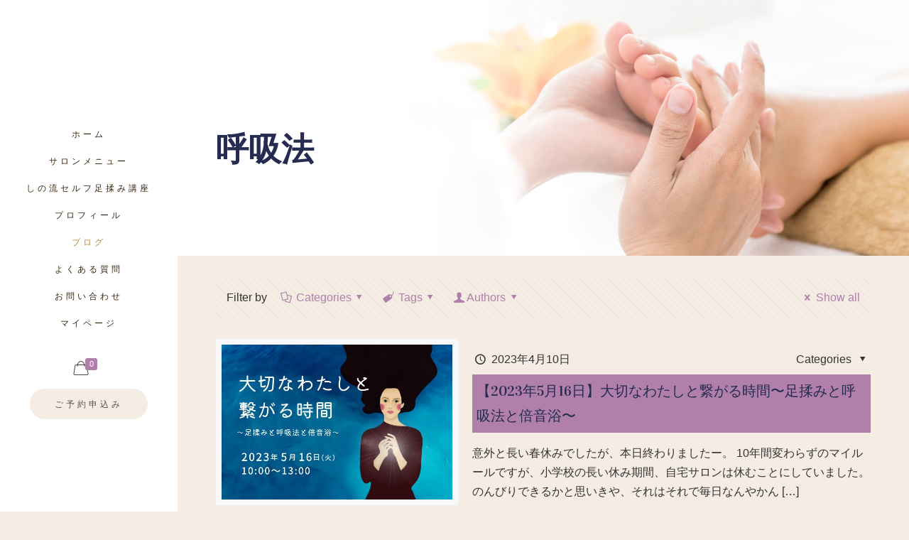

--- FILE ---
content_type: text/html; charset=UTF-8
request_url: https://yutorira-refle.com/tag/%E5%91%BC%E5%90%B8%E6%B3%95/
body_size: 32968
content:
<!DOCTYPE html>
<html lang="ja" class="no-js" itemscope itemtype="https://schema.org/WebPage">

<head>

<meta charset="UTF-8" />
<link rel="alternate" hreflang="ja" href="https://yutorira-refle.com/tag/%E5%91%BC%E5%90%B8%E6%B3%95/"/>
<meta name='robots' content='index, follow, max-image-preview:large, max-snippet:-1, max-video-preview:-1' />
<meta name="format-detection" content="telephone=no">
<meta name="viewport" content="width=device-width, initial-scale=1, maximum-scale=1" />

	<!-- This site is optimized with the Yoast SEO plugin v22.9 - https://yoast.com/wordpress/plugins/seo/ -->
	<title>呼吸法 アーカイブ - 足もみサロンゆとりら</title>
	<link rel="canonical" href="https://yutorira-refle.com/tag/呼吸法/" />
	<meta property="og:locale" content="ja_JP" />
	<meta property="og:type" content="article" />
	<meta property="og:title" content="呼吸法 アーカイブ - 足もみサロンゆとりら" />
	<meta property="og:url" content="https://yutorira-refle.com/tag/呼吸法/" />
	<meta property="og:site_name" content="足もみサロンゆとりら" />
	<meta name="twitter:card" content="summary_large_image" />
	<script type="application/ld+json" class="yoast-schema-graph">{"@context":"https://schema.org","@graph":[{"@type":"CollectionPage","@id":"https://yutorira-refle.com/tag/%e5%91%bc%e5%90%b8%e6%b3%95/","url":"https://yutorira-refle.com/tag/%e5%91%bc%e5%90%b8%e6%b3%95/","name":"呼吸法 アーカイブ - 足もみサロンゆとりら","isPartOf":{"@id":"https://yutorira-refle.com/#website"},"primaryImageOfPage":{"@id":"https://yutorira-refle.com/tag/%e5%91%bc%e5%90%b8%e6%b3%95/#primaryimage"},"image":{"@id":"https://yutorira-refle.com/tag/%e5%91%bc%e5%90%b8%e6%b3%95/#primaryimage"},"thumbnailUrl":"https://yutorira-refle.com/wp-content/uploads/2023/04/4d0e6d7cf00f2f14d85662a94933f963-1.jpg","breadcrumb":{"@id":"https://yutorira-refle.com/tag/%e5%91%bc%e5%90%b8%e6%b3%95/#breadcrumb"},"inLanguage":"ja"},{"@type":"ImageObject","inLanguage":"ja","@id":"https://yutorira-refle.com/tag/%e5%91%bc%e5%90%b8%e6%b3%95/#primaryimage","url":"https://yutorira-refle.com/wp-content/uploads/2023/04/4d0e6d7cf00f2f14d85662a94933f963-1.jpg","contentUrl":"https://yutorira-refle.com/wp-content/uploads/2023/04/4d0e6d7cf00f2f14d85662a94933f963-1.jpg","width":640,"height":430},{"@type":"BreadcrumbList","@id":"https://yutorira-refle.com/tag/%e5%91%bc%e5%90%b8%e6%b3%95/#breadcrumb","itemListElement":[{"@type":"ListItem","position":1,"name":"ホーム","item":"https://yutorira-refle.com/"},{"@type":"ListItem","position":2,"name":"呼吸法"}]},{"@type":"WebSite","@id":"https://yutorira-refle.com/#website","url":"https://yutorira-refle.com/","name":"足もみサロンゆとりら","description":"Just another WordPress site","potentialAction":[{"@type":"SearchAction","target":{"@type":"EntryPoint","urlTemplate":"https://yutorira-refle.com/?s={search_term_string}"},"query-input":"required name=search_term_string"}],"inLanguage":"ja"}]}</script>
	<!-- / Yoast SEO plugin. -->


<link rel='dns-prefetch' href='//www.google.com' />
<link rel='dns-prefetch' href='//fonts.googleapis.com' />
<link rel='dns-prefetch' href='//www.googletagmanager.com' />
<link rel="alternate" type="application/rss+xml" title="足もみサロンゆとりら &raquo; フィード" href="https://yutorira-refle.com/feed/" />
<link rel="alternate" type="application/rss+xml" title="足もみサロンゆとりら &raquo; 呼吸法 タグのフィード" href="https://yutorira-refle.com/tag/%e5%91%bc%e5%90%b8%e6%b3%95/feed/" />
<script type="text/javascript">
/* <![CDATA[ */
window._wpemojiSettings = {"baseUrl":"https:\/\/s.w.org\/images\/core\/emoji\/15.0.3\/72x72\/","ext":".png","svgUrl":"https:\/\/s.w.org\/images\/core\/emoji\/15.0.3\/svg\/","svgExt":".svg","source":{"concatemoji":"https:\/\/yutorira-refle.com\/wp-includes\/js\/wp-emoji-release.min.js?ver=6.6.4"}};
/*! This file is auto-generated */
!function(i,n){var o,s,e;function c(e){try{var t={supportTests:e,timestamp:(new Date).valueOf()};sessionStorage.setItem(o,JSON.stringify(t))}catch(e){}}function p(e,t,n){e.clearRect(0,0,e.canvas.width,e.canvas.height),e.fillText(t,0,0);var t=new Uint32Array(e.getImageData(0,0,e.canvas.width,e.canvas.height).data),r=(e.clearRect(0,0,e.canvas.width,e.canvas.height),e.fillText(n,0,0),new Uint32Array(e.getImageData(0,0,e.canvas.width,e.canvas.height).data));return t.every(function(e,t){return e===r[t]})}function u(e,t,n){switch(t){case"flag":return n(e,"\ud83c\udff3\ufe0f\u200d\u26a7\ufe0f","\ud83c\udff3\ufe0f\u200b\u26a7\ufe0f")?!1:!n(e,"\ud83c\uddfa\ud83c\uddf3","\ud83c\uddfa\u200b\ud83c\uddf3")&&!n(e,"\ud83c\udff4\udb40\udc67\udb40\udc62\udb40\udc65\udb40\udc6e\udb40\udc67\udb40\udc7f","\ud83c\udff4\u200b\udb40\udc67\u200b\udb40\udc62\u200b\udb40\udc65\u200b\udb40\udc6e\u200b\udb40\udc67\u200b\udb40\udc7f");case"emoji":return!n(e,"\ud83d\udc26\u200d\u2b1b","\ud83d\udc26\u200b\u2b1b")}return!1}function f(e,t,n){var r="undefined"!=typeof WorkerGlobalScope&&self instanceof WorkerGlobalScope?new OffscreenCanvas(300,150):i.createElement("canvas"),a=r.getContext("2d",{willReadFrequently:!0}),o=(a.textBaseline="top",a.font="600 32px Arial",{});return e.forEach(function(e){o[e]=t(a,e,n)}),o}function t(e){var t=i.createElement("script");t.src=e,t.defer=!0,i.head.appendChild(t)}"undefined"!=typeof Promise&&(o="wpEmojiSettingsSupports",s=["flag","emoji"],n.supports={everything:!0,everythingExceptFlag:!0},e=new Promise(function(e){i.addEventListener("DOMContentLoaded",e,{once:!0})}),new Promise(function(t){var n=function(){try{var e=JSON.parse(sessionStorage.getItem(o));if("object"==typeof e&&"number"==typeof e.timestamp&&(new Date).valueOf()<e.timestamp+604800&&"object"==typeof e.supportTests)return e.supportTests}catch(e){}return null}();if(!n){if("undefined"!=typeof Worker&&"undefined"!=typeof OffscreenCanvas&&"undefined"!=typeof URL&&URL.createObjectURL&&"undefined"!=typeof Blob)try{var e="postMessage("+f.toString()+"("+[JSON.stringify(s),u.toString(),p.toString()].join(",")+"));",r=new Blob([e],{type:"text/javascript"}),a=new Worker(URL.createObjectURL(r),{name:"wpTestEmojiSupports"});return void(a.onmessage=function(e){c(n=e.data),a.terminate(),t(n)})}catch(e){}c(n=f(s,u,p))}t(n)}).then(function(e){for(var t in e)n.supports[t]=e[t],n.supports.everything=n.supports.everything&&n.supports[t],"flag"!==t&&(n.supports.everythingExceptFlag=n.supports.everythingExceptFlag&&n.supports[t]);n.supports.everythingExceptFlag=n.supports.everythingExceptFlag&&!n.supports.flag,n.DOMReady=!1,n.readyCallback=function(){n.DOMReady=!0}}).then(function(){return e}).then(function(){var e;n.supports.everything||(n.readyCallback(),(e=n.source||{}).concatemoji?t(e.concatemoji):e.wpemoji&&e.twemoji&&(t(e.twemoji),t(e.wpemoji)))}))}((window,document),window._wpemojiSettings);
/* ]]> */
</script>
<link rel='stylesheet' id='wc-points-and-rewards-blocks-integration-css' href='https://yutorira-refle.com/wp-content/plugins/woocommerce-points-and-rewards/build/style-index.css?ver=1.7.29' type='text/css' media='all' />
<link rel='stylesheet' id='sbi_styles-css' href='https://yutorira-refle.com/wp-content/plugins/instagram-feed/css/sbi-styles.min.css?ver=6.6.1' type='text/css' media='all' />
<link rel='stylesheet' id='layerslider-css' href='https://yutorira-refle.com/wp-content/plugins/LayerSlider/static/layerslider/css/layerslider.css?ver=6.10.0' type='text/css' media='all' />
<style id='wp-emoji-styles-inline-css' type='text/css'>

	img.wp-smiley, img.emoji {
		display: inline !important;
		border: none !important;
		box-shadow: none !important;
		height: 1em !important;
		width: 1em !important;
		margin: 0 0.07em !important;
		vertical-align: -0.1em !important;
		background: none !important;
		padding: 0 !important;
	}
</style>
<link rel='stylesheet' id='wp-block-library-css' href='https://yutorira-refle.com/wp-includes/css/dist/block-library/style.min.css?ver=6.6.4' type='text/css' media='all' />
<link rel='stylesheet' id='wc-blocks-vendors-style-css' href='https://yutorira-refle.com/wp-content/plugins/woocommerce/packages/woocommerce-blocks/build/wc-blocks-vendors-style.css?ver=9.4.4' type='text/css' media='all' />
<link rel='stylesheet' id='wc-blocks-style-css' href='https://yutorira-refle.com/wp-content/plugins/woocommerce/packages/woocommerce-blocks/build/wc-blocks-style.css?ver=9.4.4' type='text/css' media='all' />
<link rel='stylesheet' id='kadence-blocks-pro-style-css-css' href='https://yutorira-refle.com/wp-content/plugins/kadence-blocks-pro/dist/blocks.style.build.css?ver=1.2.5' type='text/css' media='all' />
<link rel='stylesheet' id='sass-basis-core-css' href='https://yutorira-refle.com/wp-content/plugins/snow-monkey-editor/dist/css/fallback.css?ver=1736140219' type='text/css' media='all' />
<link rel='stylesheet' id='snow-monkey-editor-css' href='https://yutorira-refle.com/wp-content/plugins/snow-monkey-editor/dist/css/app.css?ver=1736140219' type='text/css' media='all' />
<link rel='stylesheet' id='snow-monkey-editor@front-css' href='https://yutorira-refle.com/wp-content/plugins/snow-monkey-editor/dist/css/front.css?ver=1736140219' type='text/css' media='all' />
<style id='classic-theme-styles-inline-css' type='text/css'>
/*! This file is auto-generated */
.wp-block-button__link{color:#fff;background-color:#32373c;border-radius:9999px;box-shadow:none;text-decoration:none;padding:calc(.667em + 2px) calc(1.333em + 2px);font-size:1.125em}.wp-block-file__button{background:#32373c;color:#fff;text-decoration:none}
</style>
<style id='global-styles-inline-css' type='text/css'>
:root{--wp--preset--aspect-ratio--square: 1;--wp--preset--aspect-ratio--4-3: 4/3;--wp--preset--aspect-ratio--3-4: 3/4;--wp--preset--aspect-ratio--3-2: 3/2;--wp--preset--aspect-ratio--2-3: 2/3;--wp--preset--aspect-ratio--16-9: 16/9;--wp--preset--aspect-ratio--9-16: 9/16;--wp--preset--color--black: #000000;--wp--preset--color--cyan-bluish-gray: #abb8c3;--wp--preset--color--white: #ffffff;--wp--preset--color--pale-pink: #f78da7;--wp--preset--color--vivid-red: #cf2e2e;--wp--preset--color--luminous-vivid-orange: #ff6900;--wp--preset--color--luminous-vivid-amber: #fcb900;--wp--preset--color--light-green-cyan: #7bdcb5;--wp--preset--color--vivid-green-cyan: #00d084;--wp--preset--color--pale-cyan-blue: #8ed1fc;--wp--preset--color--vivid-cyan-blue: #0693e3;--wp--preset--color--vivid-purple: #9b51e0;--wp--preset--gradient--vivid-cyan-blue-to-vivid-purple: linear-gradient(135deg,rgba(6,147,227,1) 0%,rgb(155,81,224) 100%);--wp--preset--gradient--light-green-cyan-to-vivid-green-cyan: linear-gradient(135deg,rgb(122,220,180) 0%,rgb(0,208,130) 100%);--wp--preset--gradient--luminous-vivid-amber-to-luminous-vivid-orange: linear-gradient(135deg,rgba(252,185,0,1) 0%,rgba(255,105,0,1) 100%);--wp--preset--gradient--luminous-vivid-orange-to-vivid-red: linear-gradient(135deg,rgba(255,105,0,1) 0%,rgb(207,46,46) 100%);--wp--preset--gradient--very-light-gray-to-cyan-bluish-gray: linear-gradient(135deg,rgb(238,238,238) 0%,rgb(169,184,195) 100%);--wp--preset--gradient--cool-to-warm-spectrum: linear-gradient(135deg,rgb(74,234,220) 0%,rgb(151,120,209) 20%,rgb(207,42,186) 40%,rgb(238,44,130) 60%,rgb(251,105,98) 80%,rgb(254,248,76) 100%);--wp--preset--gradient--blush-light-purple: linear-gradient(135deg,rgb(255,206,236) 0%,rgb(152,150,240) 100%);--wp--preset--gradient--blush-bordeaux: linear-gradient(135deg,rgb(254,205,165) 0%,rgb(254,45,45) 50%,rgb(107,0,62) 100%);--wp--preset--gradient--luminous-dusk: linear-gradient(135deg,rgb(255,203,112) 0%,rgb(199,81,192) 50%,rgb(65,88,208) 100%);--wp--preset--gradient--pale-ocean: linear-gradient(135deg,rgb(255,245,203) 0%,rgb(182,227,212) 50%,rgb(51,167,181) 100%);--wp--preset--gradient--electric-grass: linear-gradient(135deg,rgb(202,248,128) 0%,rgb(113,206,126) 100%);--wp--preset--gradient--midnight: linear-gradient(135deg,rgb(2,3,129) 0%,rgb(40,116,252) 100%);--wp--preset--font-size--small: 13px;--wp--preset--font-size--medium: 20px;--wp--preset--font-size--large: 36px;--wp--preset--font-size--x-large: 42px;--wp--preset--spacing--20: 0.44rem;--wp--preset--spacing--30: 0.67rem;--wp--preset--spacing--40: 1rem;--wp--preset--spacing--50: 1.5rem;--wp--preset--spacing--60: 2.25rem;--wp--preset--spacing--70: 3.38rem;--wp--preset--spacing--80: 5.06rem;--wp--preset--shadow--natural: 6px 6px 9px rgba(0, 0, 0, 0.2);--wp--preset--shadow--deep: 12px 12px 50px rgba(0, 0, 0, 0.4);--wp--preset--shadow--sharp: 6px 6px 0px rgba(0, 0, 0, 0.2);--wp--preset--shadow--outlined: 6px 6px 0px -3px rgba(255, 255, 255, 1), 6px 6px rgba(0, 0, 0, 1);--wp--preset--shadow--crisp: 6px 6px 0px rgba(0, 0, 0, 1);}:where(.is-layout-flex){gap: 0.5em;}:where(.is-layout-grid){gap: 0.5em;}body .is-layout-flex{display: flex;}.is-layout-flex{flex-wrap: wrap;align-items: center;}.is-layout-flex > :is(*, div){margin: 0;}body .is-layout-grid{display: grid;}.is-layout-grid > :is(*, div){margin: 0;}:where(.wp-block-columns.is-layout-flex){gap: 2em;}:where(.wp-block-columns.is-layout-grid){gap: 2em;}:where(.wp-block-post-template.is-layout-flex){gap: 1.25em;}:where(.wp-block-post-template.is-layout-grid){gap: 1.25em;}.has-black-color{color: var(--wp--preset--color--black) !important;}.has-cyan-bluish-gray-color{color: var(--wp--preset--color--cyan-bluish-gray) !important;}.has-white-color{color: var(--wp--preset--color--white) !important;}.has-pale-pink-color{color: var(--wp--preset--color--pale-pink) !important;}.has-vivid-red-color{color: var(--wp--preset--color--vivid-red) !important;}.has-luminous-vivid-orange-color{color: var(--wp--preset--color--luminous-vivid-orange) !important;}.has-luminous-vivid-amber-color{color: var(--wp--preset--color--luminous-vivid-amber) !important;}.has-light-green-cyan-color{color: var(--wp--preset--color--light-green-cyan) !important;}.has-vivid-green-cyan-color{color: var(--wp--preset--color--vivid-green-cyan) !important;}.has-pale-cyan-blue-color{color: var(--wp--preset--color--pale-cyan-blue) !important;}.has-vivid-cyan-blue-color{color: var(--wp--preset--color--vivid-cyan-blue) !important;}.has-vivid-purple-color{color: var(--wp--preset--color--vivid-purple) !important;}.has-black-background-color{background-color: var(--wp--preset--color--black) !important;}.has-cyan-bluish-gray-background-color{background-color: var(--wp--preset--color--cyan-bluish-gray) !important;}.has-white-background-color{background-color: var(--wp--preset--color--white) !important;}.has-pale-pink-background-color{background-color: var(--wp--preset--color--pale-pink) !important;}.has-vivid-red-background-color{background-color: var(--wp--preset--color--vivid-red) !important;}.has-luminous-vivid-orange-background-color{background-color: var(--wp--preset--color--luminous-vivid-orange) !important;}.has-luminous-vivid-amber-background-color{background-color: var(--wp--preset--color--luminous-vivid-amber) !important;}.has-light-green-cyan-background-color{background-color: var(--wp--preset--color--light-green-cyan) !important;}.has-vivid-green-cyan-background-color{background-color: var(--wp--preset--color--vivid-green-cyan) !important;}.has-pale-cyan-blue-background-color{background-color: var(--wp--preset--color--pale-cyan-blue) !important;}.has-vivid-cyan-blue-background-color{background-color: var(--wp--preset--color--vivid-cyan-blue) !important;}.has-vivid-purple-background-color{background-color: var(--wp--preset--color--vivid-purple) !important;}.has-black-border-color{border-color: var(--wp--preset--color--black) !important;}.has-cyan-bluish-gray-border-color{border-color: var(--wp--preset--color--cyan-bluish-gray) !important;}.has-white-border-color{border-color: var(--wp--preset--color--white) !important;}.has-pale-pink-border-color{border-color: var(--wp--preset--color--pale-pink) !important;}.has-vivid-red-border-color{border-color: var(--wp--preset--color--vivid-red) !important;}.has-luminous-vivid-orange-border-color{border-color: var(--wp--preset--color--luminous-vivid-orange) !important;}.has-luminous-vivid-amber-border-color{border-color: var(--wp--preset--color--luminous-vivid-amber) !important;}.has-light-green-cyan-border-color{border-color: var(--wp--preset--color--light-green-cyan) !important;}.has-vivid-green-cyan-border-color{border-color: var(--wp--preset--color--vivid-green-cyan) !important;}.has-pale-cyan-blue-border-color{border-color: var(--wp--preset--color--pale-cyan-blue) !important;}.has-vivid-cyan-blue-border-color{border-color: var(--wp--preset--color--vivid-cyan-blue) !important;}.has-vivid-purple-border-color{border-color: var(--wp--preset--color--vivid-purple) !important;}.has-vivid-cyan-blue-to-vivid-purple-gradient-background{background: var(--wp--preset--gradient--vivid-cyan-blue-to-vivid-purple) !important;}.has-light-green-cyan-to-vivid-green-cyan-gradient-background{background: var(--wp--preset--gradient--light-green-cyan-to-vivid-green-cyan) !important;}.has-luminous-vivid-amber-to-luminous-vivid-orange-gradient-background{background: var(--wp--preset--gradient--luminous-vivid-amber-to-luminous-vivid-orange) !important;}.has-luminous-vivid-orange-to-vivid-red-gradient-background{background: var(--wp--preset--gradient--luminous-vivid-orange-to-vivid-red) !important;}.has-very-light-gray-to-cyan-bluish-gray-gradient-background{background: var(--wp--preset--gradient--very-light-gray-to-cyan-bluish-gray) !important;}.has-cool-to-warm-spectrum-gradient-background{background: var(--wp--preset--gradient--cool-to-warm-spectrum) !important;}.has-blush-light-purple-gradient-background{background: var(--wp--preset--gradient--blush-light-purple) !important;}.has-blush-bordeaux-gradient-background{background: var(--wp--preset--gradient--blush-bordeaux) !important;}.has-luminous-dusk-gradient-background{background: var(--wp--preset--gradient--luminous-dusk) !important;}.has-pale-ocean-gradient-background{background: var(--wp--preset--gradient--pale-ocean) !important;}.has-electric-grass-gradient-background{background: var(--wp--preset--gradient--electric-grass) !important;}.has-midnight-gradient-background{background: var(--wp--preset--gradient--midnight) !important;}.has-small-font-size{font-size: var(--wp--preset--font-size--small) !important;}.has-medium-font-size{font-size: var(--wp--preset--font-size--medium) !important;}.has-large-font-size{font-size: var(--wp--preset--font-size--large) !important;}.has-x-large-font-size{font-size: var(--wp--preset--font-size--x-large) !important;}
:where(.wp-block-post-template.is-layout-flex){gap: 1.25em;}:where(.wp-block-post-template.is-layout-grid){gap: 1.25em;}
:where(.wp-block-columns.is-layout-flex){gap: 2em;}:where(.wp-block-columns.is-layout-grid){gap: 2em;}
:root :where(.wp-block-pullquote){font-size: 1.5em;line-height: 1.6;}
</style>
<link rel='stylesheet' id='contact-form-7-css' href='https://yutorira-refle.com/wp-content/plugins/contact-form-7/includes/css/styles.css?ver=5.9.6' type='text/css' media='all' />
<link rel='stylesheet' id='rs-plugin-settings-css' href='https://yutorira-refle.com/wp-content/plugins/revslider/public/assets/css/rs6.css?ver=6.1.7' type='text/css' media='all' />
<style id='rs-plugin-settings-inline-css' type='text/css'>
#rs-demo-id {}
</style>
<link rel='stylesheet' id='toc-screen-css' href='https://yutorira-refle.com/wp-content/plugins/table-of-contents-plus/screen.min.css?ver=2411.1' type='text/css' media='all' />
<style id='toc-screen-inline-css' type='text/css'>
div#toc_container {background: #f9f9f9;border: 1px solid #bbbbbb;}div#toc_container ul li {font-size: 100%;}
</style>
<link rel='stylesheet' id='follow-up-emails-css' href='https://yutorira-refle.com/wp-content/plugins/woocommerce-follow-up-emails/templates/followups.css?ver=4.9.36' type='text/css' media='all' />
<link rel='stylesheet' id='woocommerce-layout-css' href='https://yutorira-refle.com/wp-content/plugins/woocommerce/assets/css/woocommerce-layout.css?ver=7.4.1' type='text/css' media='all' />
<style id='woocommerce-layout-inline-css' type='text/css'>

	.infinite-scroll .woocommerce-pagination {
		display: none;
	}
</style>
<link rel='stylesheet' id='woocommerce-smallscreen-css' href='https://yutorira-refle.com/wp-content/plugins/woocommerce/assets/css/woocommerce-smallscreen.css?ver=7.4.1' type='text/css' media='only screen and (max-width: 768px)' />
<link rel='stylesheet' id='woocommerce-general-css' href='https://yutorira-refle.com/wp-content/plugins/woocommerce/assets/css/woocommerce.css?ver=7.4.1' type='text/css' media='all' />
<style id='woocommerce-inline-inline-css' type='text/css'>
.woocommerce form .form-row .required { visibility: visible; }
</style>
<link rel='stylesheet' id='snow-monkey-editor@view-css' href='https://yutorira-refle.com/wp-content/plugins/snow-monkey-editor/dist/css/view.css?ver=1736140219' type='text/css' media='all' />
<link rel='stylesheet' id='jquery-ui-style-css' href='https://yutorira-refle.com/wp-content/plugins/woocommerce-bookings/dist/css/jquery-ui-styles.css?ver=1.11.4-wc-bookings.1.15.75' type='text/css' media='all' />
<link rel='stylesheet' id='wc-bookings-styles-css' href='https://yutorira-refle.com/wp-content/plugins/woocommerce-bookings/dist/css/frontend.css?ver=1.15.75' type='text/css' media='all' />
<link rel='stylesheet' id='wc-gateway-linepay-smart-payment-buttons-css' href='https://yutorira-refle.com/wp-content/plugins/woocommerce-for-japan/assets/css/linepay_button.css?ver=6.6.4' type='text/css' media='all' />
<link rel='stylesheet' id='mfn-base-css' href='https://yutorira-refle.com/wp-content/themes/betheme/css/base.css?ver=21.5.4' type='text/css' media='all' />
<link rel='stylesheet' id='mfn-layout-css' href='https://yutorira-refle.com/wp-content/themes/betheme/css/layout.css?ver=21.5.4' type='text/css' media='all' />
<link rel='stylesheet' id='mfn-shortcodes-css' href='https://yutorira-refle.com/wp-content/themes/betheme/css/shortcodes.css?ver=21.5.4' type='text/css' media='all' />
<link rel='stylesheet' id='mfn-animations-css' href='https://yutorira-refle.com/wp-content/themes/betheme/assets/animations/animations.min.css?ver=21.5.4' type='text/css' media='all' />
<link rel='stylesheet' id='mfn-jquery-ui-css' href='https://yutorira-refle.com/wp-content/themes/betheme/assets/ui/jquery.ui.all.css?ver=21.5.4' type='text/css' media='all' />
<link rel='stylesheet' id='mfn-jplayer-css' href='https://yutorira-refle.com/wp-content/themes/betheme/assets/jplayer/css/jplayer.blue.monday.css?ver=21.5.4' type='text/css' media='all' />
<link rel='stylesheet' id='mfn-responsive-css' href='https://yutorira-refle.com/wp-content/themes/betheme/css/responsive.css?ver=21.5.4' type='text/css' media='all' />
<link rel='stylesheet' id='mfn-fonts-css' href='https://fonts.googleapis.com/css?family=Lexend+Deca%3A1%2C300%2C400%2C400italic%2C500%2C700%2C700italic%7CPoppins%3A1%2C300%2C400%2C400italic%2C500%2C700%2C700italic%7CVidaloka%3A1%2C300%2C400%2C400italic%2C500%2C700%2C700italic&#038;ver=6.6.4' type='text/css' media='all' />
<link rel='stylesheet' id='mfn-woo-css' href='https://yutorira-refle.com/wp-content/themes/betheme/css/woocommerce.css?ver=21.5.4' type='text/css' media='all' />
<link rel='stylesheet' id='kadence-blocks-infobox-css' href='https://yutorira-refle.com/wp-content/plugins/kadence-blocks/dist/blocks/infobox.style.build.css?ver=1.8.5' type='text/css' media='all' />
<style id='kt-blocks_ac0701-a2-inline-css' type='text/css'>
#kt-info-box_ac0701-a2 .kt-blocks-info-box-link-wrap {background:rgba(255, 255, 250, 1);}#kt-info-box_ac0701-a2 .kt-blocks-info-box-link-wrap:hover {border-color:rgba(238, 238, 238, 1);background:rgba(255, 255, 250, 1);}#kt-info-box_ac0701-a2 .kt-blocks-info-box-media {color:#444444;background:#000000;border-color:#444444;border-width:0px 0px 0px 0px;padding:10px 10px 10px 10px;}#kt-info-box_ac0701-a2 .kt-blocks-info-box-media-container {margin:0px 15px 0px 15px;}#kt-info-box_ac0701-a2 .kt-blocks-info-box-link-wrap:hover .kt-blocks-info-box-media {color:#444444;background:transparent;border-color:#444444;}#kt-info-box_ac0701-a2 .kt-blocks-info-box-text {color:#2f2f2f;line-height:38px;}
</style>
<style id='mfn-dynamic-inline-css' type='text/css'>
body:not(.template-slider) #Header_wrapper{background-image:url(https://yutorira-refle.com/wp-content/uploads/2020/02/header_banner2.jpg);background-repeat:no-repeat;background-position:center top;background-size:cover}
@media only screen and (min-width: 1240px){body:not(.header-simple) #Top_bar #menu{display:block!important}.tr-menu #Top_bar #menu{background:none!important}#Top_bar .menu > li > ul.mfn-megamenu{width:984px}#Top_bar .menu > li > ul.mfn-megamenu > li{float:left}#Top_bar .menu > li > ul.mfn-megamenu > li.mfn-megamenu-cols-1{width:100%}#Top_bar .menu > li > ul.mfn-megamenu > li.mfn-megamenu-cols-2{width:50%}#Top_bar .menu > li > ul.mfn-megamenu > li.mfn-megamenu-cols-3{width:33.33%}#Top_bar .menu > li > ul.mfn-megamenu > li.mfn-megamenu-cols-4{width:25%}#Top_bar .menu > li > ul.mfn-megamenu > li.mfn-megamenu-cols-5{width:20%}#Top_bar .menu > li > ul.mfn-megamenu > li.mfn-megamenu-cols-6{width:16.66%}#Top_bar .menu > li > ul.mfn-megamenu > li > ul{display:block!important;position:inherit;left:auto;top:auto;border-width:0 1px 0 0}#Top_bar .menu > li > ul.mfn-megamenu > li:last-child > ul{border:0}#Top_bar .menu > li > ul.mfn-megamenu > li > ul li{width:auto}#Top_bar .menu > li > ul.mfn-megamenu a.mfn-megamenu-title{text-transform:uppercase;font-weight:400;background:none}#Top_bar .menu > li > ul.mfn-megamenu a .menu-arrow{display:none}.menuo-right #Top_bar .menu > li > ul.mfn-megamenu{left:auto;right:0}.menuo-right #Top_bar .menu > li > ul.mfn-megamenu-bg{box-sizing:border-box}#Top_bar .menu > li > ul.mfn-megamenu-bg{padding:20px 166px 20px 20px;background-repeat:no-repeat;background-position:right bottom}.rtl #Top_bar .menu > li > ul.mfn-megamenu-bg{padding-left:166px;padding-right:20px;background-position:left bottom}#Top_bar .menu > li > ul.mfn-megamenu-bg > li{background:none}#Top_bar .menu > li > ul.mfn-megamenu-bg > li a{border:none}#Top_bar .menu > li > ul.mfn-megamenu-bg > li > ul{background:none!important;-webkit-box-shadow:0 0 0 0;-moz-box-shadow:0 0 0 0;box-shadow:0 0 0 0}.mm-vertical #Top_bar .container{position:relative;}.mm-vertical #Top_bar .top_bar_left{position:static;}.mm-vertical #Top_bar .menu > li ul{box-shadow:0 0 0 0 transparent!important;background-image:none;}.mm-vertical #Top_bar .menu > li > ul.mfn-megamenu{width:98%!important;margin:0 1%;padding:20px 0;}.mm-vertical.header-plain #Top_bar .menu > li > ul.mfn-megamenu{width:100%!important;margin:0;}.mm-vertical #Top_bar .menu > li > ul.mfn-megamenu > li{display:table-cell;float:none!important;width:10%;padding:0 15px;border-right:1px solid rgba(0, 0, 0, 0.05);}.mm-vertical #Top_bar .menu > li > ul.mfn-megamenu > li:last-child{border-right-width:0}.mm-vertical #Top_bar .menu > li > ul.mfn-megamenu > li.hide-border{border-right-width:0}.mm-vertical #Top_bar .menu > li > ul.mfn-megamenu > li a{border-bottom-width:0;padding:9px 15px;line-height:120%;}.mm-vertical #Top_bar .menu > li > ul.mfn-megamenu a.mfn-megamenu-title{font-weight:700;}.rtl .mm-vertical #Top_bar .menu > li > ul.mfn-megamenu > li:first-child{border-right-width:0}.rtl .mm-vertical #Top_bar .menu > li > ul.mfn-megamenu > li:last-child{border-right-width:1px}.header-plain:not(.menuo-right) #Header .top_bar_left{width:auto!important}.header-stack.header-center #Top_bar #menu{display:inline-block!important}.header-simple #Top_bar #menu{display:none;height:auto;width:300px;bottom:auto;top:100%;right:1px;position:absolute;margin:0}.header-simple #Header a.responsive-menu-toggle{display:block;right:10px}.header-simple #Top_bar #menu > ul{width:100%;float:left}.header-simple #Top_bar #menu ul li{width:100%;padding-bottom:0;border-right:0;position:relative}.header-simple #Top_bar #menu ul li a{padding:0 20px;margin:0;display:block;height:auto;line-height:normal;border:none}.header-simple #Top_bar #menu ul li a:after{display:none}.header-simple #Top_bar #menu ul li a span{border:none;line-height:44px;display:inline;padding:0}.header-simple #Top_bar #menu ul li.submenu .menu-toggle{display:block;position:absolute;right:0;top:0;width:44px;height:44px;line-height:44px;font-size:30px;font-weight:300;text-align:center;cursor:pointer;color:#444;opacity:0.33;}.header-simple #Top_bar #menu ul li.submenu .menu-toggle:after{content:"+"}.header-simple #Top_bar #menu ul li.hover > .menu-toggle:after{content:"-"}.header-simple #Top_bar #menu ul li.hover a{border-bottom:0}.header-simple #Top_bar #menu ul.mfn-megamenu li .menu-toggle{display:none}.header-simple #Top_bar #menu ul li ul{position:relative!important;left:0!important;top:0;padding:0;margin:0!important;width:auto!important;background-image:none}.header-simple #Top_bar #menu ul li ul li{width:100%!important;display:block;padding:0;}.header-simple #Top_bar #menu ul li ul li a{padding:0 20px 0 30px}.header-simple #Top_bar #menu ul li ul li a .menu-arrow{display:none}.header-simple #Top_bar #menu ul li ul li a span{padding:0}.header-simple #Top_bar #menu ul li ul li a span:after{display:none!important}.header-simple #Top_bar .menu > li > ul.mfn-megamenu a.mfn-megamenu-title{text-transform:uppercase;font-weight:400}.header-simple #Top_bar .menu > li > ul.mfn-megamenu > li > ul{display:block!important;position:inherit;left:auto;top:auto}.header-simple #Top_bar #menu ul li ul li ul{border-left:0!important;padding:0;top:0}.header-simple #Top_bar #menu ul li ul li ul li a{padding:0 20px 0 40px}.rtl.header-simple #Top_bar #menu{left:1px;right:auto}.rtl.header-simple #Top_bar a.responsive-menu-toggle{left:10px;right:auto}.rtl.header-simple #Top_bar #menu ul li.submenu .menu-toggle{left:0;right:auto}.rtl.header-simple #Top_bar #menu ul li ul{left:auto!important;right:0!important}.rtl.header-simple #Top_bar #menu ul li ul li a{padding:0 30px 0 20px}.rtl.header-simple #Top_bar #menu ul li ul li ul li a{padding:0 40px 0 20px}.menu-highlight #Top_bar .menu > li{margin:0 2px}.menu-highlight:not(.header-creative) #Top_bar .menu > li > a{margin:20px 0;padding:0;-webkit-border-radius:5px;border-radius:5px}.menu-highlight #Top_bar .menu > li > a:after{display:none}.menu-highlight #Top_bar .menu > li > a span:not(.description){line-height:50px}.menu-highlight #Top_bar .menu > li > a span.description{display:none}.menu-highlight.header-stack #Top_bar .menu > li > a{margin:10px 0!important}.menu-highlight.header-stack #Top_bar .menu > li > a span:not(.description){line-height:40px}.menu-highlight.header-transparent #Top_bar .menu > li > a{margin:5px 0}.menu-highlight.header-simple #Top_bar #menu ul li,.menu-highlight.header-creative #Top_bar #menu ul li{margin:0}.menu-highlight.header-simple #Top_bar #menu ul li > a,.menu-highlight.header-creative #Top_bar #menu ul li > a{-webkit-border-radius:0;border-radius:0}.menu-highlight:not(.header-fixed):not(.header-simple) #Top_bar.is-sticky .menu > li > a{margin:10px 0!important;padding:5px 0!important}.menu-highlight:not(.header-fixed):not(.header-simple) #Top_bar.is-sticky .menu > li > a span{line-height:30px!important}.header-modern.menu-highlight.menuo-right .menu_wrapper{margin-right:20px}.menu-line-below #Top_bar .menu > li > a:after{top:auto;bottom:-4px}.menu-line-below #Top_bar.is-sticky .menu > li > a:after{top:auto;bottom:-4px}.menu-line-below-80 #Top_bar:not(.is-sticky) .menu > li > a:after{height:4px;left:10%;top:50%;margin-top:20px;width:80%}.menu-line-below-80-1 #Top_bar:not(.is-sticky) .menu > li > a:after{height:1px;left:10%;top:50%;margin-top:20px;width:80%}.menu-link-color #Top_bar .menu > li > a:after{display:none!important}.menu-arrow-top #Top_bar .menu > li > a:after{background:none repeat scroll 0 0 rgba(0,0,0,0)!important;border-color:#ccc transparent transparent;border-style:solid;border-width:7px 7px 0;display:block;height:0;left:50%;margin-left:-7px;top:0!important;width:0}.menu-arrow-top #Top_bar.is-sticky .menu > li > a:after{top:0!important}.menu-arrow-bottom #Top_bar .menu > li > a:after{background:none!important;border-color:transparent transparent #ccc;border-style:solid;border-width:0 7px 7px;display:block;height:0;left:50%;margin-left:-7px;top:auto;bottom:0;width:0}.menu-arrow-bottom #Top_bar.is-sticky .menu > li > a:after{top:auto;bottom:0}.menuo-no-borders #Top_bar .menu > li > a span{border-width:0!important}.menuo-no-borders #Header_creative #Top_bar .menu > li > a span{border-bottom-width:0}.menuo-no-borders.header-plain #Top_bar a#header_cart,.menuo-no-borders.header-plain #Top_bar a#search_button,.menuo-no-borders.header-plain #Top_bar .wpml-languages,.menuo-no-borders.header-plain #Top_bar a.action_button{border-width:0}.menuo-right #Top_bar .menu_wrapper{float:right}.menuo-right.header-stack:not(.header-center) #Top_bar .menu_wrapper{margin-right:150px}body.header-creative{padding-left:50px}body.header-creative.header-open{padding-left:250px}body.error404,body.under-construction,body.template-blank{padding-left:0!important}.header-creative.footer-fixed #Footer,.header-creative.footer-sliding #Footer,.header-creative.footer-stick #Footer.is-sticky{box-sizing:border-box;padding-left:50px;}.header-open.footer-fixed #Footer,.header-open.footer-sliding #Footer,.header-creative.footer-stick #Footer.is-sticky{padding-left:250px;}.header-rtl.header-creative.footer-fixed #Footer,.header-rtl.header-creative.footer-sliding #Footer,.header-rtl.header-creative.footer-stick #Footer.is-sticky{padding-left:0;padding-right:50px;}.header-rtl.header-open.footer-fixed #Footer,.header-rtl.header-open.footer-sliding #Footer,.header-rtl.header-creative.footer-stick #Footer.is-sticky{padding-right:250px;}#Header_creative{background-color:#fff;position:fixed;width:250px;height:100%;left:-200px;top:0;z-index:9002;-webkit-box-shadow:2px 0 4px 2px rgba(0,0,0,.15);box-shadow:2px 0 4px 2px rgba(0,0,0,.15)}#Header_creative .container{width:100%}#Header_creative .creative-wrapper{opacity:0;margin-right:50px}#Header_creative a.creative-menu-toggle{display:block;width:34px;height:34px;line-height:34px;font-size:22px;text-align:center;position:absolute;top:10px;right:8px;border-radius:3px}.admin-bar #Header_creative a.creative-menu-toggle{top:42px}#Header_creative #Top_bar{position:static;width:100%}#Header_creative #Top_bar .top_bar_left{width:100%!important;float:none}#Header_creative #Top_bar .top_bar_right{width:100%!important;float:none;height:auto;margin-bottom:35px;text-align:center;padding:0 20px;top:0;-webkit-box-sizing:border-box;-moz-box-sizing:border-box;box-sizing:border-box}#Header_creative #Top_bar .top_bar_right:before{display:none}#Header_creative #Top_bar .top_bar_right_wrapper{top:0}#Header_creative #Top_bar .logo{float:none;text-align:center;margin:15px 0}#Header_creative #Top_bar #menu{background-color:transparent}#Header_creative #Top_bar .menu_wrapper{float:none;margin:0 0 30px}#Header_creative #Top_bar .menu > li{width:100%;float:none;position:relative}#Header_creative #Top_bar .menu > li > a{padding:0;text-align:center}#Header_creative #Top_bar .menu > li > a:after{display:none}#Header_creative #Top_bar .menu > li > a span{border-right:0;border-bottom-width:1px;line-height:38px}#Header_creative #Top_bar .menu li ul{left:100%;right:auto;top:0;box-shadow:2px 2px 2px 0 rgba(0,0,0,0.03);-webkit-box-shadow:2px 2px 2px 0 rgba(0,0,0,0.03)}#Header_creative #Top_bar .menu > li > ul.mfn-megamenu{margin:0;width:700px!important;}#Header_creative #Top_bar .menu > li > ul.mfn-megamenu > li > ul{left:0}#Header_creative #Top_bar .menu li ul li a{padding-top:9px;padding-bottom:8px}#Header_creative #Top_bar .menu li ul li ul{top:0}#Header_creative #Top_bar .menu > li > a span.description{display:block;font-size:13px;line-height:28px!important;clear:both}#Header_creative #Top_bar .search_wrapper{left:100%;top:auto;bottom:0}#Header_creative #Top_bar a#header_cart{display:inline-block;float:none;top:3px}#Header_creative #Top_bar a#search_button{display:inline-block;float:none;top:3px}#Header_creative #Top_bar .wpml-languages{display:inline-block;float:none;top:0}#Header_creative #Top_bar .wpml-languages.enabled:hover a.active{padding-bottom:11px}#Header_creative #Top_bar .action_button{display:inline-block;float:none;top:16px;margin:0}#Header_creative #Top_bar .banner_wrapper{display:block;text-align:center}#Header_creative #Top_bar .banner_wrapper img{max-width:100%;height:auto;display:inline-block}#Header_creative #Action_bar{display:none;position:absolute;bottom:0;top:auto;clear:both;padding:0 20px;box-sizing:border-box}#Header_creative #Action_bar .contact_details{text-align:center;margin-bottom:20px}#Header_creative #Action_bar .contact_details li{padding:0}#Header_creative #Action_bar .social{float:none;text-align:center;padding:5px 0 15px}#Header_creative #Action_bar .social li{margin-bottom:2px}#Header_creative #Action_bar .social-menu{float:none;text-align:center}#Header_creative #Action_bar .social-menu li{border-color:rgba(0,0,0,.1)}#Header_creative .social li a{color:rgba(0,0,0,.5)}#Header_creative .social li a:hover{color:#000}#Header_creative .creative-social{position:absolute;bottom:10px;right:0;width:50px}#Header_creative .creative-social li{display:block;float:none;width:100%;text-align:center;margin-bottom:5px}.header-creative .fixed-nav.fixed-nav-prev{margin-left:50px}.header-creative.header-open .fixed-nav.fixed-nav-prev{margin-left:250px}.menuo-last #Header_creative #Top_bar .menu li.last ul{top:auto;bottom:0}.header-open #Header_creative{left:0}.header-open #Header_creative .creative-wrapper{opacity:1;margin:0!important;}.header-open #Header_creative .creative-menu-toggle,.header-open #Header_creative .creative-social{display:none}.header-open #Header_creative #Action_bar{display:block}body.header-rtl.header-creative{padding-left:0;padding-right:50px}.header-rtl #Header_creative{left:auto;right:-200px}.header-rtl #Header_creative .creative-wrapper{margin-left:50px;margin-right:0}.header-rtl #Header_creative a.creative-menu-toggle{left:8px;right:auto}.header-rtl #Header_creative .creative-social{left:0;right:auto}.header-rtl #Footer #back_to_top.sticky{right:125px}.header-rtl #popup_contact{right:70px}.header-rtl #Header_creative #Top_bar .menu li ul{left:auto;right:100%}.header-rtl #Header_creative #Top_bar .search_wrapper{left:auto;right:100%;}.header-rtl .fixed-nav.fixed-nav-prev{margin-left:0!important}.header-rtl .fixed-nav.fixed-nav-next{margin-right:50px}body.header-rtl.header-creative.header-open{padding-left:0;padding-right:250px!important}.header-rtl.header-open #Header_creative{left:auto;right:0}.header-rtl.header-open #Footer #back_to_top.sticky{right:325px}.header-rtl.header-open #popup_contact{right:270px}.header-rtl.header-open .fixed-nav.fixed-nav-next{margin-right:250px}#Header_creative.active{left:-1px;}.header-rtl #Header_creative.active{left:auto;right:-1px;}#Header_creative.active .creative-wrapper{opacity:1;margin:0}.header-creative .vc_row[data-vc-full-width]{padding-left:50px}.header-creative.header-open .vc_row[data-vc-full-width]{padding-left:250px}.header-open .vc_parallax .vc_parallax-inner { left:auto; width: calc(100% - 250px); }.header-open.header-rtl .vc_parallax .vc_parallax-inner { left:0; right:auto; }#Header_creative.scroll{height:100%;overflow-y:auto}#Header_creative.scroll:not(.dropdown) .menu li ul{display:none!important}#Header_creative.scroll #Action_bar{position:static}#Header_creative.dropdown{outline:none}#Header_creative.dropdown #Top_bar .menu_wrapper{float:left}#Header_creative.dropdown #Top_bar #menu ul li{position:relative;float:left}#Header_creative.dropdown #Top_bar #menu ul li a:after{display:none}#Header_creative.dropdown #Top_bar #menu ul li a span{line-height:38px;padding:0}#Header_creative.dropdown #Top_bar #menu ul li.submenu .menu-toggle{display:block;position:absolute;right:0;top:0;width:38px;height:38px;line-height:38px;font-size:26px;font-weight:300;text-align:center;cursor:pointer;color:#444;opacity:0.33;}#Header_creative.dropdown #Top_bar #menu ul li.submenu .menu-toggle:after{content:"+"}#Header_creative.dropdown #Top_bar #menu ul li.hover > .menu-toggle:after{content:"-"}#Header_creative.dropdown #Top_bar #menu ul li.hover a{border-bottom:0}#Header_creative.dropdown #Top_bar #menu ul.mfn-megamenu li .menu-toggle{display:none}#Header_creative.dropdown #Top_bar #menu ul li ul{position:relative!important;left:0!important;top:0;padding:0;margin-left:0!important;width:auto!important;background-image:none}#Header_creative.dropdown #Top_bar #menu ul li ul li{width:100%!important}#Header_creative.dropdown #Top_bar #menu ul li ul li a{padding:0 10px;text-align:center}#Header_creative.dropdown #Top_bar #menu ul li ul li a .menu-arrow{display:none}#Header_creative.dropdown #Top_bar #menu ul li ul li a span{padding:0}#Header_creative.dropdown #Top_bar #menu ul li ul li a span:after{display:none!important}#Header_creative.dropdown #Top_bar .menu > li > ul.mfn-megamenu a.mfn-megamenu-title{text-transform:uppercase;font-weight:400}#Header_creative.dropdown #Top_bar .menu > li > ul.mfn-megamenu > li > ul{display:block!important;position:inherit;left:auto;top:auto}#Header_creative.dropdown #Top_bar #menu ul li ul li ul{border-left:0!important;padding:0;top:0}#Header_creative{transition: left .5s ease-in-out, right .5s ease-in-out;}#Header_creative .creative-wrapper{transition: opacity .5s ease-in-out, margin 0s ease-in-out .5s;}#Header_creative.active .creative-wrapper{transition: opacity .5s ease-in-out, margin 0s ease-in-out;}}@media only screen and (min-width: 1240px){#Top_bar.is-sticky{position:fixed!important;width:100%;left:0;top:-60px;height:60px;z-index:701;background:#fff;opacity:.97;-webkit-box-shadow:0 2px 5px 0 rgba(0,0,0,0.1);-moz-box-shadow:0 2px 5px 0 rgba(0,0,0,0.1);box-shadow:0 2px 5px 0 rgba(0,0,0,0.1)}.layout-boxed.header-boxed #Top_bar.is-sticky{max-width:1240px;left:50%;-webkit-transform:translateX(-50%);transform:translateX(-50%)}#Top_bar.is-sticky .top_bar_left,#Top_bar.is-sticky .top_bar_right,#Top_bar.is-sticky .top_bar_right:before{background:none}#Top_bar.is-sticky .top_bar_right{top:-4px;height:auto;}#Top_bar.is-sticky .top_bar_right_wrapper{top:15px}.header-plain #Top_bar.is-sticky .top_bar_right_wrapper{top:0}#Top_bar.is-sticky .logo{width:auto;margin:0 30px 0 20px;padding:0}#Top_bar.is-sticky #logo,#Top_bar.is-sticky .custom-logo-link{padding:5px 0!important;height:50px!important;line-height:50px!important}.logo-no-sticky-padding #Top_bar.is-sticky #logo{height:60px!important;line-height:60px!important}#Top_bar.is-sticky #logo img.logo-main{display:none}#Top_bar.is-sticky #logo img.logo-sticky{display:inline;max-height:35px;}#Top_bar.is-sticky .menu_wrapper{clear:none}#Top_bar.is-sticky .menu_wrapper .menu > li > a{padding:15px 0}#Top_bar.is-sticky .menu > li > a,#Top_bar.is-sticky .menu > li > a span{line-height:30px}#Top_bar.is-sticky .menu > li > a:after{top:auto;bottom:-4px}#Top_bar.is-sticky .menu > li > a span.description{display:none}#Top_bar.is-sticky .secondary_menu_wrapper,#Top_bar.is-sticky .banner_wrapper{display:none}.header-overlay #Top_bar.is-sticky{display:none}.sticky-dark #Top_bar.is-sticky,.sticky-dark #Top_bar.is-sticky #menu{background:rgba(0,0,0,.8)}.sticky-dark #Top_bar.is-sticky .menu > li > a{color:#fff}.sticky-dark #Top_bar.is-sticky .top_bar_right a:not(.action_button){color:rgba(255,255,255,.8)}.sticky-dark #Top_bar.is-sticky .wpml-languages a.active,.sticky-dark #Top_bar.is-sticky .wpml-languages ul.wpml-lang-dropdown{background:rgba(0,0,0,0.1);border-color:rgba(0,0,0,0.1)}.sticky-white #Top_bar.is-sticky,.sticky-white #Top_bar.is-sticky #menu{background:rgba(255,255,255,.8)}.sticky-white #Top_bar.is-sticky .menu > li > a{color:#222}.sticky-white #Top_bar.is-sticky .top_bar_right a:not(.action_button){color:rgba(0,0,0,.8)}.sticky-white #Top_bar.is-sticky .wpml-languages a.active,.sticky-white #Top_bar.is-sticky .wpml-languages ul.wpml-lang-dropdown{background:rgba(255,255,255,0.1);border-color:rgba(0,0,0,0.1)}}@media only screen and (min-width: 768px) and (max-width: 1240px){.header_placeholder{height:0!important}}@media only screen and (max-width: 1239px){#Top_bar #menu{display:none;height:auto;width:300px;bottom:auto;top:100%;right:1px;position:absolute;margin:0}#Top_bar a.responsive-menu-toggle{display:block}#Top_bar #menu > ul{width:100%;float:left}#Top_bar #menu ul li{width:100%;padding-bottom:0;border-right:0;position:relative}#Top_bar #menu ul li a{padding:0 25px;margin:0;display:block;height:auto;line-height:normal;border:none}#Top_bar #menu ul li a:after{display:none}#Top_bar #menu ul li a span{border:none;line-height:44px;display:inline;padding:0}#Top_bar #menu ul li a span.description{margin:0 0 0 5px}#Top_bar #menu ul li.submenu .menu-toggle{display:block;position:absolute;right:15px;top:0;width:44px;height:44px;line-height:44px;font-size:30px;font-weight:300;text-align:center;cursor:pointer;color:#444;opacity:0.33;}#Top_bar #menu ul li.submenu .menu-toggle:after{content:"+"}#Top_bar #menu ul li.hover > .menu-toggle:after{content:"-"}#Top_bar #menu ul li.hover a{border-bottom:0}#Top_bar #menu ul li a span:after{display:none!important}#Top_bar #menu ul.mfn-megamenu li .menu-toggle{display:none}#Top_bar #menu ul li ul{position:relative!important;left:0!important;top:0;padding:0;margin-left:0!important;width:auto!important;background-image:none!important;box-shadow:0 0 0 0 transparent!important;-webkit-box-shadow:0 0 0 0 transparent!important}#Top_bar #menu ul li ul li{width:100%!important}#Top_bar #menu ul li ul li a{padding:0 20px 0 35px}#Top_bar #menu ul li ul li a .menu-arrow{display:none}#Top_bar #menu ul li ul li a span{padding:0}#Top_bar #menu ul li ul li a span:after{display:none!important}#Top_bar .menu > li > ul.mfn-megamenu a.mfn-megamenu-title{text-transform:uppercase;font-weight:400}#Top_bar .menu > li > ul.mfn-megamenu > li > ul{display:block!important;position:inherit;left:auto;top:auto}#Top_bar #menu ul li ul li ul{border-left:0!important;padding:0;top:0}#Top_bar #menu ul li ul li ul li a{padding:0 20px 0 45px}.rtl #Top_bar #menu{left:1px;right:auto}.rtl #Top_bar a.responsive-menu-toggle{left:20px;right:auto}.rtl #Top_bar #menu ul li.submenu .menu-toggle{left:15px;right:auto;border-left:none;border-right:1px solid #eee}.rtl #Top_bar #menu ul li ul{left:auto!important;right:0!important}.rtl #Top_bar #menu ul li ul li a{padding:0 30px 0 20px}.rtl #Top_bar #menu ul li ul li ul li a{padding:0 40px 0 20px}.header-stack .menu_wrapper a.responsive-menu-toggle{position:static!important;margin:11px 0!important}.header-stack .menu_wrapper #menu{left:0;right:auto}.rtl.header-stack #Top_bar #menu{left:auto;right:0}.admin-bar #Header_creative{top:32px}.header-creative.layout-boxed{padding-top:85px}.header-creative.layout-full-width #Wrapper{padding-top:60px}#Header_creative{position:fixed;width:100%;left:0!important;top:0;z-index:1001}#Header_creative .creative-wrapper{display:block!important;opacity:1!important}#Header_creative .creative-menu-toggle,#Header_creative .creative-social{display:none!important;opacity:1!important}#Header_creative #Top_bar{position:static;width:100%}#Header_creative #Top_bar #logo,#Header_creative #Top_bar .custom-logo-link{height:50px;line-height:50px;padding:5px 0}#Header_creative #Top_bar #logo img.logo-sticky{max-height:40px!important}#Header_creative #logo img.logo-main{display:none}#Header_creative #logo img.logo-sticky{display:inline-block}.logo-no-sticky-padding #Header_creative #Top_bar #logo{height:60px;line-height:60px;padding:0}.logo-no-sticky-padding #Header_creative #Top_bar #logo img.logo-sticky{max-height:60px!important}#Header_creative #Action_bar{display:none}#Header_creative #Top_bar .top_bar_right{height:60px;top:0}#Header_creative #Top_bar .top_bar_right:before{display:none}#Header_creative #Top_bar .top_bar_right_wrapper{top:0;padding-top:9px}#Header_creative.scroll{overflow:visible!important}}#Header_wrapper, #Intro {background-color: #f5ece3;}#Subheader {background-color: rgba(247,247,247,0);}.header-classic #Action_bar, .header-fixed #Action_bar, .header-plain #Action_bar, .header-split #Action_bar, .header-stack #Action_bar {background-color: #292b33;}#Sliding-top {background-color: #545454;}#Sliding-top a.sliding-top-control {border-right-color: #545454;}#Sliding-top.st-center a.sliding-top-control,#Sliding-top.st-left a.sliding-top-control {border-top-color: #545454;}#Footer {background-color: #f5ece3;}body, ul.timeline_items, .icon_box a .desc, .icon_box a:hover .desc, .feature_list ul li a, .list_item a, .list_item a:hover,.widget_recent_entries ul li a, .flat_box a, .flat_box a:hover, .story_box .desc, .content_slider.carouselul li a .title,.content_slider.flat.description ul li .desc, .content_slider.flat.description ul li a .desc, .post-nav.minimal a i {color: #333333;}.post-nav.minimal a svg {fill: #333333;}.themecolor, .opening_hours .opening_hours_wrapper li span, .fancy_heading_icon .icon_top,.fancy_heading_arrows .icon-right-dir, .fancy_heading_arrows .icon-left-dir, .fancy_heading_line .title,.button-love a.mfn-love, .format-link .post-title .icon-link, .pager-single > span, .pager-single a:hover,.widget_meta ul, .widget_pages ul, .widget_rss ul, .widget_mfn_recent_comments ul li:after, .widget_archive ul,.widget_recent_comments ul li:after, .widget_nav_menu ul, .woocommerce ul.products li.product .price, .shop_slider .shop_slider_ul li .item_wrapper .price,.woocommerce-page ul.products li.product .price, .widget_price_filter .price_label .from, .widget_price_filter .price_label .to,.woocommerce ul.product_list_widget li .quantity .amount, .woocommerce .product div.entry-summary .price, .woocommerce .star-rating span,#Error_404 .error_pic i, .style-simple #Filters .filters_wrapper ul li a:hover, .style-simple #Filters .filters_wrapper ul li.current-cat a,.style-simple .quick_fact .title {color: #b080aa;}.themebg,#comments .commentlist > li .reply a.comment-reply-link,#Filters .filters_wrapper ul li a:hover,#Filters .filters_wrapper ul li.current-cat a,.fixed-nav .arrow,.offer_thumb .slider_pagination a:before,.offer_thumb .slider_pagination a.selected:after,.pager .pages a:hover,.pager .pages a.active,.pager .pages span.page-numbers.current,.pager-single span:after,.portfolio_group.exposure .portfolio-item .desc-inner .line,.Recent_posts ul li .desc:after,.Recent_posts ul li .photo .c,.slider_pagination a.selected,.slider_pagination .slick-active a,.slider_pagination a.selected:after,.slider_pagination .slick-active a:after,.testimonials_slider .slider_images,.testimonials_slider .slider_images a:after,.testimonials_slider .slider_images:before,#Top_bar a#header_cart span,.widget_categories ul,.widget_mfn_menu ul li a:hover,.widget_mfn_menu ul li.current-menu-item:not(.current-menu-ancestor) > a,.widget_mfn_menu ul li.current_page_item:not(.current_page_ancestor) > a,.widget_product_categories ul,.widget_recent_entries ul li:after,.woocommerce-account table.my_account_orders .order-number a,.woocommerce-MyAccount-navigation ul li.is-active a,.style-simple .accordion .question:after,.style-simple .faq .question:after,.style-simple .icon_box .desc_wrapper .title:before,.style-simple #Filters .filters_wrapper ul li a:after,.style-simple .article_box .desc_wrapper p:after,.style-simple .sliding_box .desc_wrapper:after,.style-simple .trailer_box:hover .desc,.tp-bullets.simplebullets.round .bullet.selected,.tp-bullets.simplebullets.round .bullet.selected:after,.tparrows.default,.tp-bullets.tp-thumbs .bullet.selected:after{background-color: #b080aa;}.Latest_news ul li .photo, .Recent_posts.blog_news ul li .photo, .style-simple .opening_hours .opening_hours_wrapper li label,.style-simple .timeline_items li:hover h3, .style-simple .timeline_items li:nth-child(even):hover h3,.style-simple .timeline_items li:hover .desc, .style-simple .timeline_items li:nth-child(even):hover,.style-simple .offer_thumb .slider_pagination a.selected {border-color: #b080aa;}a {color: #b080aa;}a:hover {color: #896485;}*::-moz-selection {background-color: #b080aa;color: white;}*::selection {background-color: #b080aa;color: white;}.blockquote p.author span, .counter .desc_wrapper .title, .article_box .desc_wrapper p, .team .desc_wrapper p.subtitle,.pricing-box .plan-header p.subtitle, .pricing-box .plan-header .price sup.period, .chart_box p, .fancy_heading .inside,.fancy_heading_line .slogan, .post-meta, .post-meta a, .post-footer, .post-footer a span.label, .pager .pages a, .button-love a .label,.pager-single a, #comments .commentlist > li .comment-author .says, .fixed-nav .desc .date, .filters_buttons li.label, .Recent_posts ul li a .desc .date,.widget_recent_entries ul li .post-date, .tp_recent_tweets .twitter_time, .widget_price_filter .price_label, .shop-filters .woocommerce-result-count,.woocommerce ul.product_list_widget li .quantity, .widget_shopping_cart ul.product_list_widget li dl, .product_meta .posted_in,.woocommerce .shop_table .product-name .variation > dd, .shipping-calculator-button:after,.shop_slider .shop_slider_ul li .item_wrapper .price del,.testimonials_slider .testimonials_slider_ul li .author span, .testimonials_slider .testimonials_slider_ul li .author span a, .Latest_news ul li .desc_footer,.share-simple-wrapper .icons a {color: #333333;}h1, h1 a, h1 a:hover, .text-logo #logo { color: #252b51; }h2, h2 a, h2 a:hover { color: #252b51; }h3, h3 a, h3 a:hover { color: #252b51; }h4, h4 a, h4 a:hover, .style-simple .sliding_box .desc_wrapper h4 { color: #252b51; }h5, h5 a, h5 a:hover { color: #252b51; }h6, h6 a, h6 a:hover,a.content_link .title { color: #464852; }.dropcap, .highlight:not(.highlight_image) {background-color: #b080aa;}a.button, a.tp-button {background-color: #ffffff;color: #252b51;}.button-stroke a.button, .button-stroke a.button .button_icon i, .button-stroke a.tp-button {border-color: #ffffff;color: #252b51;}.button-stroke a:hover.button, .button-stroke a:hover.tp-button {background-color: #ffffff !important;color: #fff;}a.button_theme, a.tp-button.button_theme,button, input[type="submit"], input[type="reset"], input[type="button"] {background-color: #b080aa;color: #ffffff;}.button-stroke a.button.button_theme,.button-stroke a.button.button_theme .button_icon i, .button-stroke a.tp-button.button_theme,.button-stroke button, .button-stroke input[type="submit"], .button-stroke input[type="reset"], .button-stroke input[type="button"] {border-color: #b080aa;color: #b080aa !important;}.button-stroke a.button.button_theme:hover, .button-stroke a.tp-button.button_theme:hover,.button-stroke button:hover, .button-stroke input[type="submit"]:hover, .button-stroke input[type="reset"]:hover, .button-stroke input[type="button"]:hover {background-color: #b080aa !important;color: #ffffff !important;}a.mfn-link {color: #656B6F;}a.mfn-link-2 span, a:hover.mfn-link-2 span:before, a.hover.mfn-link-2 span:before, a.mfn-link-5 span, a.mfn-link-8:after, a.mfn-link-8:before {background: #b080aa;}a:hover.mfn-link {color: #b080aa;}a.mfn-link-2 span:before, a:hover.mfn-link-4:before, a:hover.mfn-link-4:after, a.hover.mfn-link-4:before, a.hover.mfn-link-4:after, a.mfn-link-5:before, a.mfn-link-7:after, a.mfn-link-7:before {background: #896485;}a.mfn-link-6:before {border-bottom-color: #896485;}.woocommerce #respond input#submit,.woocommerce a.button,.woocommerce button.button,.woocommerce input.button,.woocommerce #respond input#submit:hover,.woocommerce a.button:hover,.woocommerce button.button:hover,.woocommerce input.button:hover{background-color: #b080aa;color: #fff;}.woocommerce #respond input#submit.alt,.woocommerce a.button.alt,.woocommerce button.button.alt,.woocommerce input.button.alt,.woocommerce #respond input#submit.alt:hover,.woocommerce a.button.alt:hover,.woocommerce button.button.alt:hover,.woocommerce input.button.alt:hover{background-color: #b080aa;color: #fff;}.woocommerce #respond input#submit.disabled,.woocommerce #respond input#submit:disabled,.woocommerce #respond input#submit[disabled]:disabled,.woocommerce a.button.disabled,.woocommerce a.button:disabled,.woocommerce a.button[disabled]:disabled,.woocommerce button.button.disabled,.woocommerce button.button:disabled,.woocommerce button.button[disabled]:disabled,.woocommerce input.button.disabled,.woocommerce input.button:disabled,.woocommerce input.button[disabled]:disabled{background-color: #b080aa;color: #fff;}.woocommerce #respond input#submit.disabled:hover,.woocommerce #respond input#submit:disabled:hover,.woocommerce #respond input#submit[disabled]:disabled:hover,.woocommerce a.button.disabled:hover,.woocommerce a.button:disabled:hover,.woocommerce a.button[disabled]:disabled:hover,.woocommerce button.button.disabled:hover,.woocommerce button.button:disabled:hover,.woocommerce button.button[disabled]:disabled:hover,.woocommerce input.button.disabled:hover,.woocommerce input.button:disabled:hover,.woocommerce input.button[disabled]:disabled:hover{background-color: #b080aa;color: #fff;}.button-stroke.woocommerce-page #respond input#submit,.button-stroke.woocommerce-page a.button,.button-stroke.woocommerce-page button.button,.button-stroke.woocommerce-page input.button{border: 2px solid #b080aa !important;color: #b080aa !important;}.button-stroke.woocommerce-page #respond input#submit:hover,.button-stroke.woocommerce-page a.button:hover,.button-stroke.woocommerce-page button.button:hover,.button-stroke.woocommerce-page input.button:hover{background-color: #b080aa !important;color: #fff !important;}.column_column ul, .column_column ol, .the_content_wrapper ul, .the_content_wrapper ol {color: #333333;}.hr_color, .hr_color hr, .hr_dots span {color: #b080aa;background: #b080aa;}.hr_zigzag i {color: #b080aa;}.highlight-left:after,.highlight-right:after {background: #b080aa;}@media only screen and (max-width: 767px) {.highlight-left .wrap:first-child,.highlight-right .wrap:last-child {background: #b080aa;}}#Header .top_bar_left, .header-classic #Top_bar, .header-plain #Top_bar, .header-stack #Top_bar, .header-split #Top_bar,.header-fixed #Top_bar, .header-below #Top_bar, #Header_creative, #Top_bar #menu, .sticky-tb-color #Top_bar.is-sticky {background-color: #ffffff;}#Top_bar .wpml-languages a.active, #Top_bar .wpml-languages ul.wpml-lang-dropdown {background-color: #ffffff;}#Top_bar .top_bar_right:before {background-color: #e3e3e3;}#Header .top_bar_right {background-color: #f5f5f5;}#Top_bar .top_bar_right a:not(.action_button) {color: #333333;}a.action_button{background-color: #f5ece3;color: #545353;}.button-stroke a.action_button{border-color: #f5ece3;}.button-stroke a.action_button:hover{background-color: #f5ece3!important;}#Top_bar .menu > li > a,#Top_bar #menu ul li.submenu .menu-toggle {color: #382711;}#Top_bar .menu > li.current-menu-item > a,#Top_bar .menu > li.current_page_item > a,#Top_bar .menu > li.current-menu-parent > a,#Top_bar .menu > li.current-page-parent > a,#Top_bar .menu > li.current-menu-ancestor > a,#Top_bar .menu > li.current-page-ancestor > a,#Top_bar .menu > li.current_page_ancestor > a,#Top_bar .menu > li.hover > a {color: #ba843a;}#Top_bar .menu > li a:after {background: #ba843a;}.menuo-arrows #Top_bar .menu > li.submenu > a > span:not(.description)::after {border-top-color: #382711;}#Top_bar .menu > li.current-menu-item.submenu > a > span:not(.description)::after,#Top_bar .menu > li.current_page_item.submenu > a > span:not(.description)::after,#Top_bar .menu > li.current-menu-parent.submenu > a > span:not(.description)::after,#Top_bar .menu > li.current-page-parent.submenu > a > span:not(.description)::after,#Top_bar .menu > li.current-menu-ancestor.submenu > a > span:not(.description)::after,#Top_bar .menu > li.current-page-ancestor.submenu > a > span:not(.description)::after,#Top_bar .menu > li.current_page_ancestor.submenu > a > span:not(.description)::after,#Top_bar .menu > li.hover.submenu > a > span:not(.description)::after {border-top-color: #ba843a;}.menu-highlight #Top_bar #menu > ul > li.current-menu-item > a,.menu-highlight #Top_bar #menu > ul > li.current_page_item > a,.menu-highlight #Top_bar #menu > ul > li.current-menu-parent > a,.menu-highlight #Top_bar #menu > ul > li.current-page-parent > a,.menu-highlight #Top_bar #menu > ul > li.current-menu-ancestor > a,.menu-highlight #Top_bar #menu > ul > li.current-page-ancestor > a,.menu-highlight #Top_bar #menu > ul > li.current_page_ancestor > a,.menu-highlight #Top_bar #menu > ul > li.hover > a {background: #F2F2F2;}.menu-arrow-bottom #Top_bar .menu > li > a:after { border-bottom-color: #ba843a;}.menu-arrow-top #Top_bar .menu > li > a:after {border-top-color: #ba843a;}.header-plain #Top_bar .menu > li.current-menu-item > a,.header-plain #Top_bar .menu > li.current_page_item > a,.header-plain #Top_bar .menu > li.current-menu-parent > a,.header-plain #Top_bar .menu > li.current-page-parent > a,.header-plain #Top_bar .menu > li.current-menu-ancestor > a,.header-plain #Top_bar .menu > li.current-page-ancestor > a,.header-plain #Top_bar .menu > li.current_page_ancestor > a,.header-plain #Top_bar .menu > li.hover > a,.header-plain #Top_bar a:hover#header_cart,.header-plain #Top_bar a:hover#search_button,.header-plain #Top_bar .wpml-languages:hover,.header-plain #Top_bar .wpml-languages ul.wpml-lang-dropdown {background: #F2F2F2;color: #ba843a;}.header-plain #Top_bar,.header-plain #Top_bar .menu > li > a span:not(.description),.header-plain #Top_bar a#header_cart,.header-plain #Top_bar a#search_button,.header-plain #Top_bar .wpml-languages,.header-plain #Top_bar a.action_button {border-color: #F2F2F2;}#Top_bar .menu > li ul {background-color: #F2F2F2;}#Top_bar .menu > li ul li a {color: #5f5f5f;}#Top_bar .menu > li ul li a:hover,#Top_bar .menu > li ul li.hover > a {color: #2e2e2e;}#Top_bar .search_wrapper {background: #b080aa;}.overlay-menu-toggle {color: #b080aa !important;background: transparent;}#Overlay {background: rgba(176,128,170,0.95);}#overlay-menu ul li a, .header-overlay .overlay-menu-toggle.focus {color: #eee4e1;}#overlay-menu ul li.current-menu-item > a,#overlay-menu ul li.current_page_item > a,#overlay-menu ul li.current-menu-parent > a,#overlay-menu ul li.current-page-parent > a,#overlay-menu ul li.current-menu-ancestor > a,#overlay-menu ul li.current-page-ancestor > a,#overlay-menu ul li.current_page_ancestor > a {color: #ffffff;}#Top_bar .responsive-menu-toggle,#Header_creative .creative-menu-toggle,#Header_creative .responsive-menu-toggle {color: #b080aa;background: transparent;}#Side_slide{background-color: #191919;border-color: #191919;}#Side_slide,#Side_slide .search-wrapper input.field,#Side_slide a:not(.action_button),#Side_slide #menu ul li.submenu .menu-toggle{color: #A6A6A6;}#Side_slide a:not(.action_button):hover,#Side_slide a.active,#Side_slide #menu ul li.hover > .menu-toggle{color: #FFFFFF;}#Side_slide #menu ul li.current-menu-item > a,#Side_slide #menu ul li.current_page_item > a,#Side_slide #menu ul li.current-menu-parent > a,#Side_slide #menu ul li.current-page-parent > a,#Side_slide #menu ul li.current-menu-ancestor > a,#Side_slide #menu ul li.current-page-ancestor > a,#Side_slide #menu ul li.current_page_ancestor > a,#Side_slide #menu ul li.hover > a,#Side_slide #menu ul li:hover > a{color: #FFFFFF;}#Action_bar .contact_details{color: #bbbbbb}#Action_bar .contact_details a{color: #b080aa}#Action_bar .contact_details a:hover{color: #896485}#Action_bar .social li a,#Header_creative .social li a,#Action_bar:not(.creative) .social-menu a{color: #bbbbbb}#Action_bar .social li a:hover,#Header_creative .social li a:hover,#Action_bar:not(.creative) .social-menu a:hover{color: #FFFFFF}#Subheader .title{color: #252b51;}#Subheader ul.breadcrumbs li, #Subheader ul.breadcrumbs li a{color: rgba(37,43,81,0.6);}#Footer, #Footer .widget_recent_entries ul li a {color: #333333;}#Footer a {color: #7c746b;}#Footer a:hover {color: #b080aa;}#Footer h1, #Footer h1 a, #Footer h1 a:hover,#Footer h2, #Footer h2 a, #Footer h2 a:hover,#Footer h3, #Footer h3 a, #Footer h3 a:hover,#Footer h4, #Footer h4 a, #Footer h4 a:hover,#Footer h5, #Footer h5 a, #Footer h5 a:hover,#Footer h6, #Footer h6 a, #Footer h6 a:hover {color: #252b51;}#Footer .themecolor, #Footer .widget_meta ul, #Footer .widget_pages ul, #Footer .widget_rss ul, #Footer .widget_mfn_recent_comments ul li:after, #Footer .widget_archive ul,#Footer .widget_recent_comments ul li:after, #Footer .widget_nav_menu ul, #Footer .widget_price_filter .price_label .from, #Footer .widget_price_filter .price_label .to,#Footer .star-rating span {color: #b080aa;}#Footer .themebg, #Footer .widget_categories ul, #Footer .Recent_posts ul li .desc:after, #Footer .Recent_posts ul li .photo .c,#Footer .widget_recent_entries ul li:after, #Footer .widget_mfn_menu ul li a:hover, #Footer .widget_product_categories ul {background-color: #b080aa;}#Footer .Recent_posts ul li a .desc .date, #Footer .widget_recent_entries ul li .post-date, #Footer .tp_recent_tweets .twitter_time,#Footer .widget_price_filter .price_label, #Footer .shop-filters .woocommerce-result-count, #Footer ul.product_list_widget li .quantity,#Footer .widget_shopping_cart ul.product_list_widget li dl {color: #a8a8a8;}#Footer .footer_copy .social li a,#Footer .footer_copy .social-menu a{color: #65666C;}#Footer .footer_copy .social li a:hover,#Footer .footer_copy .social-menu a:hover{color: #FFFFFF;}#Footer .footer_copy{border-top-color: rgba(0,0,0,0.1);}a#back_to_top.button.button_js,#popup_contact > a.button{color: #65666C;background:transparent;-webkit-box-shadow:none;box-shadow:none;}a#back_to_top.button.button_js:after,#popup_contact > a.button:after{display:none;}#Sliding-top, #Sliding-top .widget_recent_entries ul li a {color: #cccccc;}#Sliding-top a {color: #b080aa;}#Sliding-top a:hover {color: #896485;}#Sliding-top h1, #Sliding-top h1 a, #Sliding-top h1 a:hover,#Sliding-top h2, #Sliding-top h2 a, #Sliding-top h2 a:hover,#Sliding-top h3, #Sliding-top h3 a, #Sliding-top h3 a:hover,#Sliding-top h4, #Sliding-top h4 a, #Sliding-top h4 a:hover,#Sliding-top h5, #Sliding-top h5 a, #Sliding-top h5 a:hover,#Sliding-top h6, #Sliding-top h6 a, #Sliding-top h6 a:hover {color: #ffffff;}#Sliding-top .themecolor, #Sliding-top .widget_meta ul, #Sliding-top .widget_pages ul, #Sliding-top .widget_rss ul, #Sliding-top .widget_mfn_recent_comments ul li:after, #Sliding-top .widget_archive ul,#Sliding-top .widget_recent_comments ul li:after, #Sliding-top .widget_nav_menu ul, #Sliding-top .widget_price_filter .price_label .from, #Sliding-top .widget_price_filter .price_label .to,#Sliding-top .star-rating span {color: #b080aa;}#Sliding-top .themebg, #Sliding-top .widget_categories ul, #Sliding-top .Recent_posts ul li .desc:after, #Sliding-top .Recent_posts ul li .photo .c,#Sliding-top .widget_recent_entries ul li:after, #Sliding-top .widget_mfn_menu ul li a:hover, #Sliding-top .widget_product_categories ul {background-color: #b080aa;}#Sliding-top .Recent_posts ul li a .desc .date, #Sliding-top .widget_recent_entries ul li .post-date, #Sliding-top .tp_recent_tweets .twitter_time,#Sliding-top .widget_price_filter .price_label, #Sliding-top .shop-filters .woocommerce-result-count, #Sliding-top ul.product_list_widget li .quantity,#Sliding-top .widget_shopping_cart ul.product_list_widget li dl {color: #656b6f;}blockquote, blockquote a, blockquote a:hover {color: #444444;}.image_frame .image_wrapper .image_links,.portfolio_group.masonry-hover .portfolio-item .masonry-hover-wrapper .hover-desc {background: rgba(176,128,170,0.8);}.masonry.tiles .post-item .post-desc-wrapper .post-desc .post-title:after,.masonry.tiles .post-item.no-img,.masonry.tiles .post-item.format-quote,.blog-teaser li .desc-wrapper .desc .post-title:after,.blog-teaser li.no-img,.blog-teaser li.format-quote {background: #b080aa;}.image_frame .image_wrapper .image_links a {color: #ffffff;}.image_frame .image_wrapper .image_links a:hover {background: #ffffff;color: #b080aa;}.image_frame {border-color: #f8f8f8;}.image_frame .image_wrapper .mask::after {background: rgba(255,255,255,0.4);}.sliding_box .desc_wrapper {background: #b080aa;}.sliding_box .desc_wrapper:after {border-bottom-color: #b080aa;}.counter .icon_wrapper i {color: #b080aa;}.quick_fact .number-wrapper {color: #b080aa;}.progress_bars .bars_list li .bar .progress {background-color: #b080aa;}a:hover.icon_bar {color: #b080aa !important;}a.content_link, a:hover.content_link {color: #b080aa;}a.content_link:before {border-bottom-color: #b080aa;}a.content_link:after {border-color: #b080aa;}.get_in_touch, .infobox {background-color: #b080aa;}.google-map-contact-wrapper .get_in_touch:after {border-top-color: #b080aa;}.timeline_items li h3:before,.timeline_items:after,.timeline .post-item:before {border-color: #b080aa;}.how_it_works .image .number {background: #b080aa;}.trailer_box .desc .subtitle,.trailer_box.plain .desc .line {background-color: #b080aa;}.trailer_box.plain .desc .subtitle {color: #b080aa;}.icon_box .icon_wrapper, .icon_box a .icon_wrapper,.style-simple .icon_box:hover .icon_wrapper {color: #b080aa;}.icon_box:hover .icon_wrapper:before,.icon_box a:hover .icon_wrapper:before {background-color: #b080aa;}ul.clients.clients_tiles li .client_wrapper:hover:before {background: #b080aa;}ul.clients.clients_tiles li .client_wrapper:after {border-bottom-color: #b080aa;}.list_item.lists_1 .list_left {background-color: #b080aa;}.list_item .list_left {color: #b080aa;}.feature_list ul li .icon i {color: #b080aa;}.feature_list ul li:hover,.feature_list ul li:hover a {background: #b080aa;}.ui-tabs .ui-tabs-nav li.ui-state-active a,.accordion .question.active .title > .acc-icon-plus,.accordion .question.active .title > .acc-icon-minus,.faq .question.active .title > .acc-icon-plus,.faq .question.active .title,.accordion .question.active .title {color: #b080aa;}.ui-tabs .ui-tabs-nav li.ui-state-active a:after {background: #b080aa;}body.table-hover:not(.woocommerce-page) table tr:hover td {background: #b080aa;}.pricing-box .plan-header .price sup.currency,.pricing-box .plan-header .price > span {color: #b080aa;}.pricing-box .plan-inside ul li .yes {background: #b080aa;}.pricing-box-box.pricing-box-featured {background: #b080aa;}input[type="date"], input[type="email"], input[type="number"], input[type="password"], input[type="search"], input[type="tel"], input[type="text"], input[type="url"],select, textarea, .woocommerce .quantity input.qty,.dark input[type="email"],.dark input[type="password"],.dark input[type="tel"],.dark input[type="text"],.dark select,.dark textarea{color: #626262;background-color: rgba(255,255,255,1);border-color: #EBEBEB;}::-webkit-input-placeholder {color: #929292;}::-moz-placeholder {color: #929292;}:-ms-input-placeholder {color: #929292;}input[type="date"]:focus, input[type="email"]:focus, input[type="number"]:focus, input[type="password"]:focus, input[type="search"]:focus, input[type="tel"]:focus, input[type="text"]:focus, input[type="url"]:focus, select:focus, textarea:focus {color: #1982c2;background-color: rgba(233,245,252,1) !important;border-color: #d5e5ee;}:focus::-webkit-input-placeholder {color: #929292;}:focus::-moz-placeholder {color: #929292;}.woocommerce span.onsale, .shop_slider .shop_slider_ul li .item_wrapper span.onsale {border-top-color: #b080aa !important;}.woocommerce .widget_price_filter .ui-slider .ui-slider-handle {border-color: #b080aa !important;}@media only screen and ( min-width: 768px ){.header-semi #Top_bar:not(.is-sticky) {background-color: rgba(255,255,255,0.8);}}@media only screen and ( max-width: 767px ){#Top_bar{background-color: #ffffff !important;}#Action_bar{background-color: #FFFFFF !important;}#Action_bar .contact_details{color: #222222}#Action_bar .contact_details a{color: #b080aa}#Action_bar .contact_details a:hover{color: #896485}#Action_bar .social li a,#Action_bar .social-menu a{color: #bbbbbb!important}#Action_bar .social li a:hover,#Action_bar .social-menu a:hover{color: #777777!important}}html{background-color: #f5ece3;}#Wrapper,#Content{background-color: #f5ece3;}body, button, span.date_label, .timeline_items li h3 span, input[type="submit"], input[type="reset"], input[type="button"],input[type="text"], input[type="password"], input[type="tel"], input[type="email"], textarea, select, .offer_li .title h3 {font-family: "Lexend Deca", Arial, Tahoma, sans-serif;}#menu > ul > li > a, a.action_button, #overlay-menu ul li a {font-family: "Poppins", Arial, Tahoma, sans-serif;}#Subheader .title {font-family: "Vidaloka", Arial, Tahoma, sans-serif;}h1, h2, h3, h4, .text-logo #logo {font-family: "Vidaloka", Arial, Tahoma, sans-serif;}h5, h6 {font-family: "Lexend Deca", Arial, Tahoma, sans-serif;}blockquote {font-family: "Lexend Deca", Arial, Tahoma, sans-serif;}.chart_box .chart .num, .counter .desc_wrapper .number-wrapper, .how_it_works .image .number,.pricing-box .plan-header .price, .quick_fact .number-wrapper, .woocommerce .product div.entry-summary .price {font-family: "Lexend Deca", Arial, Tahoma, sans-serif;}body {font-size: 16px;line-height: 27px;font-weight: 400;letter-spacing: 0px;}.big {font-size: 17px;line-height: 29px;font-weight: 400;letter-spacing: 0px;}#menu > ul > li > a, a.action_button, #overlay-menu ul li a{font-size: 12px;font-weight: 500;letter-spacing: 4px;}#overlay-menu ul li a{line-height: 18px;}#Subheader .title {font-size: 46px;line-height: 60px;font-weight: 500;letter-spacing: 0px;}h1, .text-logo #logo {font-size: 30px;line-height: 50px;font-weight: 400;letter-spacing: 0px;}h2 {font-size: 28px;line-height: 38px;font-weight: 400;letter-spacing: 0px;}h3 {font-size: 25px;line-height: 35px;font-weight: 400;letter-spacing: 0px;}h4 {font-size: 23px;line-height: 33px;font-weight: 400;letter-spacing: 0px;}h5 {font-size: 20px;line-height: 30px;font-weight: 400;letter-spacing: 0px;}h6 {font-size: 18px;line-height: 25px;font-weight: 400;letter-spacing: 4px;}#Intro .intro-title {font-size: 45px;line-height: 70px;font-weight: 400;letter-spacing: 0px;}@media only screen and (min-width: 768px) and (max-width: 959px){body {font-size: 14px;line-height: 23px;letter-spacing: 0px;}.big {font-size: 14px;line-height: 25px;letter-spacing: 0px;}#menu > ul > li > a, a.action_button, #overlay-menu ul li a {font-size: 13px;letter-spacing: 3px;}#overlay-menu ul li a{line-height: 19.5px;letter-spacing: 3px;}#Subheader .title {font-size: 39px;line-height: 51px;letter-spacing: 0px;}h1, .text-logo #logo {font-size: 26px;line-height: 43px;letter-spacing: 0px;}h2 {font-size: 24px;line-height: 32px;letter-spacing: 0px;}h3 {font-size: 21px;line-height: 30px;letter-spacing: 0px;}h4 {font-size: 20px;line-height: 28px;letter-spacing: 0px;}h5 {font-size: 17px;line-height: 26px;letter-spacing: 0px;}h6 {font-size: 15px;line-height: 21px;letter-spacing: 3px;}#Intro .intro-title {font-size: 38px;line-height: 60px;letter-spacing: 0px;}blockquote { font-size: 15px;}.chart_box .chart .num { font-size: 45px; line-height: 45px; }.counter .desc_wrapper .number-wrapper { font-size: 45px; line-height: 45px;}.counter .desc_wrapper .title { font-size: 14px; line-height: 18px;}.faq .question .title { font-size: 14px; }.fancy_heading .title { font-size: 38px; line-height: 38px; }.offer .offer_li .desc_wrapper .title h3 { font-size: 32px; line-height: 32px; }.offer_thumb_ul li.offer_thumb_li .desc_wrapper .title h3 {font-size: 32px; line-height: 32px; }.pricing-box .plan-header h2 { font-size: 27px; line-height: 27px; }.pricing-box .plan-header .price > span { font-size: 40px; line-height: 40px; }.pricing-box .plan-header .price sup.currency { font-size: 18px; line-height: 18px; }.pricing-box .plan-header .price sup.period { font-size: 14px; line-height: 14px;}.quick_fact .number { font-size: 80px; line-height: 80px;}.trailer_box .desc h2 { font-size: 27px; line-height: 27px; }.widget > h3 { font-size: 17px; line-height: 20px; }}@media only screen and (min-width: 480px) and (max-width: 767px){body {font-size: 13px;line-height: 20px;letter-spacing: 0px;}.big {font-size: 13px;line-height: 22px;letter-spacing: 0px;}#menu > ul > li > a, a.action_button, #overlay-menu ul li a {font-size: 13px;letter-spacing: 3px;}#overlay-menu ul li a{line-height: 19.5px;letter-spacing: 3px;}#Subheader .title {font-size: 35px;line-height: 45px;letter-spacing: 0px;}h1, .text-logo #logo {font-size: 23px;line-height: 38px;letter-spacing: 0px;}h2 {font-size: 21px;line-height: 29px;letter-spacing: 0px;}h3 {font-size: 19px;line-height: 26px;letter-spacing: 0px;}h4 {font-size: 17px;line-height: 25px;letter-spacing: 0px;}h5 {font-size: 15px;line-height: 23px;letter-spacing: 0px;}h6 {font-size: 14px;line-height: 19px;letter-spacing: 3px;}#Intro .intro-title {font-size: 34px;line-height: 53px;letter-spacing: 0px;}blockquote { font-size: 14px;}.chart_box .chart .num { font-size: 40px; line-height: 40px; }.counter .desc_wrapper .number-wrapper { font-size: 40px; line-height: 40px;}.counter .desc_wrapper .title { font-size: 13px; line-height: 16px;}.faq .question .title { font-size: 13px; }.fancy_heading .title { font-size: 34px; line-height: 34px; }.offer .offer_li .desc_wrapper .title h3 { font-size: 28px; line-height: 28px; }.offer_thumb_ul li.offer_thumb_li .desc_wrapper .title h3 {font-size: 28px; line-height: 28px; }.pricing-box .plan-header h2 { font-size: 24px; line-height: 24px; }.pricing-box .plan-header .price > span { font-size: 34px; line-height: 34px; }.pricing-box .plan-header .price sup.currency { font-size: 16px; line-height: 16px; }.pricing-box .plan-header .price sup.period { font-size: 13px; line-height: 13px;}.quick_fact .number { font-size: 70px; line-height: 70px;}.trailer_box .desc h2 { font-size: 24px; line-height: 24px; }.widget > h3 { font-size: 16px; line-height: 19px; }}@media only screen and (max-width: 479px){body {font-size: 13px;line-height: 19px;letter-spacing: 0px;}.big {font-size: 13px;line-height: 19px;letter-spacing: 0px;}#menu > ul > li > a, a.action_button, #overlay-menu ul li a {font-size: 13px;letter-spacing: 2px;}#overlay-menu ul li a{line-height: 19.5px;letter-spacing: 2px;}#Subheader .title {font-size: 28px;line-height: 36px;letter-spacing: 0px;}h1, .text-logo #logo {font-size: 18px;line-height: 30px;letter-spacing: 0px;}h2 {font-size: 17px;line-height: 23px;letter-spacing: 0px;}h3 {font-size: 15px;line-height: 21px;letter-spacing: 0px;}h4 {font-size: 14px;line-height: 20px;letter-spacing: 0px;}h5 {font-size: 13px;line-height: 19px;letter-spacing: 0px;}h6 {font-size: 13px;line-height: 19px;letter-spacing: 2px;}#Intro .intro-title {font-size: 27px;line-height: 42px;letter-spacing: 0px;}blockquote { font-size: 13px;}.chart_box .chart .num { font-size: 35px; line-height: 35px; }.counter .desc_wrapper .number-wrapper { font-size: 35px; line-height: 35px;}.counter .desc_wrapper .title { font-size: 13px; line-height: 26px;}.faq .question .title { font-size: 13px; }.fancy_heading .title { font-size: 30px; line-height: 30px; }.offer .offer_li .desc_wrapper .title h3 { font-size: 26px; line-height: 26px; }.offer_thumb_ul li.offer_thumb_li .desc_wrapper .title h3 {font-size: 26px; line-height: 26px; }.pricing-box .plan-header h2 { font-size: 21px; line-height: 21px; }.pricing-box .plan-header .price > span { font-size: 32px; line-height: 32px; }.pricing-box .plan-header .price sup.currency { font-size: 14px; line-height: 14px; }.pricing-box .plan-header .price sup.period { font-size: 13px; line-height: 13px;}.quick_fact .number { font-size: 60px; line-height: 60px;}.trailer_box .desc h2 { font-size: 21px; line-height: 21px; }.widget > h3 { font-size: 15px; line-height: 18px; }}.with_aside .sidebar.columns {width: 23%;}.with_aside .sections_group {width: 77%;}.aside_both .sidebar.columns {width: 18%;}.aside_both .sidebar.sidebar-1{margin-left: -82%;}.aside_both .sections_group {width: 64%;margin-left: 18%;}@media only screen and (min-width:1240px){#Wrapper, .with_aside .content_wrapper {max-width: 1080px;}.section_wrapper, .container {max-width: 1060px;}.layout-boxed.header-boxed #Top_bar.is-sticky{max-width: 1080px;}}@media only screen and (max-width: 767px){.section_wrapper,.container,.four.columns .widget-area { max-width: 480px !important; }}#Top_bar #logo,.header-fixed #Top_bar #logo,.header-plain #Top_bar #logo,.header-transparent #Top_bar #logo {height: 129px;line-height: 129px;padding: 70px 0;}.logo-overflow #Top_bar:not(.is-sticky) .logo {height: 269px;}#Top_bar .menu > li > a {padding: 104.5px 0;}.menu-highlight:not(.header-creative) #Top_bar .menu > li > a {margin: 109.5px 0;}.header-plain:not(.menu-highlight) #Top_bar .menu > li > a span:not(.description) {line-height: 269px;}.header-fixed #Top_bar .menu > li > a {padding: 119.5px 0;}#Top_bar .top_bar_right,.header-plain #Top_bar .top_bar_right {height: 269px;}#Top_bar .top_bar_right_wrapper {top: 114.5px;}.header-plain #Top_bar a#header_cart,.header-plain #Top_bar a#search_button,.header-plain #Top_bar .wpml-languages,.header-plain #Top_bar a.action_button {line-height: 269px;}@media only screen and (max-width: 767px){#Top_bar a.responsive-menu-toggle {top: 74.5px;}.mobile-header-mini #Top_bar #logo{height:50px!important;line-height:50px!important;margin:5px 0;}}.twentytwenty-before-label::before { content: "Before";}.twentytwenty-after-label::before { content: "After";}#Side_slide{right:-250px;width:250px;}#Side_slide.left{left:-250px;}.blog-teaser li .desc-wrapper .desc{background-position-y:-1px;}
form input.display-none{display:none!important}#Subheader{padding:180px 0 120px}#Footer .widgets_wrapper{padding:70px 0}
</style>
<link rel='stylesheet' id='style-css' href='https://yutorira-refle.com/wp-content/themes/betheme-child/style.css?ver=21.5.4' type='text/css' media='all' />
<script type="text/javascript" id="layerslider-greensock-js-extra">
/* <![CDATA[ */
var LS_Meta = {"v":"6.10.0"};
/* ]]> */
</script>
<script type="text/javascript" src="https://yutorira-refle.com/wp-content/plugins/LayerSlider/static/layerslider/js/greensock.js?ver=1.19.0" id="layerslider-greensock-js"></script>
<script type="text/javascript" src="https://yutorira-refle.com/wp-includes/js/jquery/jquery.min.js?ver=3.7.1" id="jquery-core-js"></script>
<script type="text/javascript" src="https://yutorira-refle.com/wp-includes/js/jquery/jquery-migrate.min.js?ver=3.4.1" id="jquery-migrate-js"></script>
<script type="text/javascript" src="https://yutorira-refle.com/wp-content/plugins/LayerSlider/static/layerslider/js/layerslider.kreaturamedia.jquery.js?ver=6.10.0" id="layerslider-js"></script>
<script type="text/javascript" src="https://yutorira-refle.com/wp-content/plugins/LayerSlider/static/layerslider/js/layerslider.transitions.js?ver=6.10.0" id="layerslider-transitions-js"></script>
<script type="text/javascript" src="https://yutorira-refle.com/wp-content/plugins/revslider/public/assets/js/revolution.tools.min.js?ver=6.0" id="tp-tools-js"></script>
<script type="text/javascript" src="https://yutorira-refle.com/wp-content/plugins/revslider/public/assets/js/rs6.min.js?ver=6.1.7" id="revmin-js"></script>
<script type="text/javascript" id="fue-account-subscriptions-js-extra">
/* <![CDATA[ */
var FUE = {"ajaxurl":"https:\/\/yutorira-refle.com\/wp-admin\/admin-ajax.php","ajax_loader":"https:\/\/yutorira-refle.com\/wp-content\/plugins\/woocommerce-follow-up-emails\/templates\/images\/ajax-loader.gif"};
/* ]]> */
</script>
<script type="text/javascript" src="https://yutorira-refle.com/wp-content/plugins/woocommerce-follow-up-emails/templates/js/fue-account-subscriptions.js?ver=4.9.36" id="fue-account-subscriptions-js"></script>
<script type="text/javascript" src="https://yutorira-refle.com/wp-content/plugins/woocommerce/assets/js/jquery-blockui/jquery.blockUI.min.js?ver=2.7.0-wc.7.4.1" id="jquery-blockui-js"></script>
<script type="text/javascript" id="wc-add-to-cart-js-extra">
/* <![CDATA[ */
var wc_add_to_cart_params = {"ajax_url":"\/wp-admin\/admin-ajax.php","wc_ajax_url":"\/?wc-ajax=%%endpoint%%","i18n_view_cart":"\u304a\u8cb7\u3044\u7269\u30ab\u30b4\u3092\u8868\u793a","cart_url":"https:\/\/yutorira-refle.com\/checkout\/","is_cart":"","cart_redirect_after_add":""};
/* ]]> */
</script>
<script type="text/javascript" src="https://yutorira-refle.com/wp-content/plugins/woocommerce/assets/js/frontend/add-to-cart.min.js?ver=7.4.1" id="wc-add-to-cart-js"></script>
<script type="text/javascript" src="https://yutorira-refle.com/wp-content/plugins/js_composer/assets/js/vendors/woocommerce-add-to-cart.js?ver=6.1" id="vc_woocommerce-add-to-cart-js-js"></script>
<script type="text/javascript" src="https://yutorira-refle.com/wp-content/plugins/snow-monkey-editor/dist/js/app.js?ver=1736140219" id="snow-monkey-editor-js" defer="defer" data-wp-strategy="defer"></script>
<meta name="generator" content="Powered by LayerSlider 6.10.0 - Multi-Purpose, Responsive, Parallax, Mobile-Friendly Slider Plugin for WordPress." />
<!-- LayerSlider updates and docs at: https://layerslider.kreaturamedia.com -->
<link rel="https://api.w.org/" href="https://yutorira-refle.com/wp-json/" /><link rel="alternate" title="JSON" type="application/json" href="https://yutorira-refle.com/wp-json/wp/v2/tags/136" /><link rel="EditURI" type="application/rsd+xml" title="RSD" href="https://yutorira-refle.com/xmlrpc.php?rsd" />
<meta name="generator" content="WordPress 6.6.4" />
<meta name="generator" content="WooCommerce 7.4.1" />
<meta name="generator" content="Site Kit by Google 1.129.1" />	<noscript><style>.woocommerce-product-gallery{ opacity: 1 !important; }</style></noscript>
	<meta name="generator" content="Powered by WPBakery Page Builder - drag and drop page builder for WordPress."/>
<meta name="generator" content="Powered by Slider Revolution 6.1.7 - responsive, Mobile-Friendly Slider Plugin for WordPress with comfortable drag and drop interface." />
<link rel="icon" href="https://yutorira-refle.com/wp-content/uploads/2020/02/cropped-symbol4-32x32.png" sizes="32x32" />
<link rel="icon" href="https://yutorira-refle.com/wp-content/uploads/2020/02/cropped-symbol4-192x192.png" sizes="192x192" />
<link rel="apple-touch-icon" href="https://yutorira-refle.com/wp-content/uploads/2020/02/cropped-symbol4-180x180.png" />
<meta name="msapplication-TileImage" content="https://yutorira-refle.com/wp-content/uploads/2020/02/cropped-symbol4-270x270.png" />
<script type="text/javascript">function setREVStartSize(e){			
			try {								
				var pw = document.getElementById(e.c).parentNode.offsetWidth,
					newh;
				pw = pw===0 || isNaN(pw) ? window.innerWidth : pw;
				e.tabw = e.tabw===undefined ? 0 : parseInt(e.tabw);
				e.thumbw = e.thumbw===undefined ? 0 : parseInt(e.thumbw);
				e.tabh = e.tabh===undefined ? 0 : parseInt(e.tabh);
				e.thumbh = e.thumbh===undefined ? 0 : parseInt(e.thumbh);
				e.tabhide = e.tabhide===undefined ? 0 : parseInt(e.tabhide);
				e.thumbhide = e.thumbhide===undefined ? 0 : parseInt(e.thumbhide);
				e.mh = e.mh===undefined || e.mh=="" || e.mh==="auto" ? 0 : parseInt(e.mh,0);		
				if(e.layout==="fullscreen" || e.l==="fullscreen") 						
					newh = Math.max(e.mh,window.innerHeight);				
				else{					
					e.gw = Array.isArray(e.gw) ? e.gw : [e.gw];
					for (var i in e.rl) if (e.gw[i]===undefined || e.gw[i]===0) e.gw[i] = e.gw[i-1];					
					e.gh = e.el===undefined || e.el==="" || (Array.isArray(e.el) && e.el.length==0)? e.gh : e.el;
					e.gh = Array.isArray(e.gh) ? e.gh : [e.gh];
					for (var i in e.rl) if (e.gh[i]===undefined || e.gh[i]===0) e.gh[i] = e.gh[i-1];
										
					var nl = new Array(e.rl.length),
						ix = 0,						
						sl;					
					e.tabw = e.tabhide>=pw ? 0 : e.tabw;
					e.thumbw = e.thumbhide>=pw ? 0 : e.thumbw;
					e.tabh = e.tabhide>=pw ? 0 : e.tabh;
					e.thumbh = e.thumbhide>=pw ? 0 : e.thumbh;					
					for (var i in e.rl) nl[i] = e.rl[i]<window.innerWidth ? 0 : e.rl[i];
					sl = nl[0];									
					for (var i in nl) if (sl>nl[i] && nl[i]>0) { sl = nl[i]; ix=i;}															
					var m = pw>(e.gw[ix]+e.tabw+e.thumbw) ? 1 : (pw-(e.tabw+e.thumbw)) / (e.gw[ix]);					

					newh =  (e.type==="carousel" && e.justify==="true" ? e.gh[ix] : (e.gh[ix] * m)) + (e.tabh + e.thumbh);
				}			
				
				if(window.rs_init_css===undefined) window.rs_init_css = document.head.appendChild(document.createElement("style"));					
				document.getElementById(e.c).height = newh;
				window.rs_init_css.innerHTML += "#"+e.c+"_wrapper { height: "+newh+"px }";				
			} catch(e){
				console.log("Failure at Presize of Slider:" + e)
			}					   
		  };</script>
		<style type="text/css" id="wp-custom-css">
			body {
    font-family: -apple-system, BlinkMacSystemFont, Roboto, "Helvetica Neue", HelveticaNeue, "游ゴシック体", YuGothic, "游ゴシック Medium", "Yu Gothic Medium", "游ゴシック", "Yu Gothic", "Sogoe UI", Verdana, "メイリオ", Meiryo, sans-serif;
}

#Subheader .title {
    font-family: -apple-system, BlinkMacSystemFont, Roboto, "Helvetica Neue", HelveticaNeue, "游ゴシック体", YuGothic, "游ゴシック Medium", "Yu Gothic Medium", "游ゴシック", "Yu Gothic", "Sogoe UI", Verdana, "メイリオ", Meiryo, sans-serif;
	font-weight:600;
}

.the_content_wrapper {
    max-width: 700px;
}

h2 {
		 font-size:22px;
  color: #B080AA;
  padding: 0.5em;
  border-top: solid 3px #B080AA;
  border-bottom: solid 3px #B080AA;
}

.postid-913 h2 {
    color: #B080AA;
    padding: 0;
    border-top: none;
    border-bottom: none;
}

h3 {
	 font-size:20px;
	 color: #ffffff;
  background: #b080AA;
  padding: 0.3em;
}

h6 {
font-size:20px;
}

@media only screen and (max-width: 959px) and (min-width: 768px){
body {
    font-size: 16px;
    line-height: 26px;
    font-weight: 400;
    letter-spacing: 0px;
}
}

@media only screen and (max-width: 767px) and (min-width: 480px){
body {
    font-size: 16px;
    line-height: 26px;
    font-weight: 400;
    letter-spacing: 0px;
}
}

@media only screen and (max-width: 479px){
body {
    font-size: 16px;
    line-height: 26px;
    font-weight: 400;
    letter-spacing: 0px;
}
}

.single-post h1.title {
    display: none;
}


/* woocommerce */
.woocommerce form .form-row-first, .woocommerce form .form-row-last, .woocommerce-page form .form-row-first, .woocommerce-page form .form-row-last {
    width: 44%;
    overflow: visible;
}

.woocommerce h2 {
    font-size: 22px;
    color: #B080AA;
    padding: 0.5em;
    border-top: none;
    border-bottom: none;
}

/* 予約 */
.wc-bookings-date-picker .ui-datepicker td.bookable a {
    background-color: #b080aa !important;
}

.wc-bookings-date-picker .ui-datepicker td.bookable-range .ui-state-default {
    background: #D7C0D4 !important;
    color: #fff;
}

.wc-bookings-booking-form .block-picker li:nth-child(odd) a:hover, .wc-bookings-booking-form .block-picker li:nth-child(odd) a:focus {
    background: #b080aa;
    color: #fff;
}

.wc-bookings-booking-form .block-picker li a.selected {
    background: #b080aa !important;
    color: #fff !important;
}

.wc-bookings-booking-form .block-picker li:nth-child(even) a:hover, .wc-bookings-booking-form .block-picker li:nth-child(even) a:focus {
    background: #b080aa;
    color: #fff;
}

/* （通常満席日にちを白表示） */
.wc-bookings-date-picker .ui-datepicker td.fully_booked:not(.not_bookable_by_rules) span, .wc-bookings-date-picker .ui-datepicker td.fully_booked:not(.not_bookable_by_rules) a {
    background-color: #ffffff !important;
    background-image: none !important;
    border-color: rgba(0,0,0,.1) !important;
    color: #2b2b2b !important;
    text-shadow: 0 1px 0 rgba(0,0,0,.1);
}

/* 目次 */
#toc_container {
        margin: 3.3em auto;
}

.toc_number {
 margin-right: 0.5em;
}

/* リストスタイル */
li {
	margin-left: 1.5em;
}

ol {
	margin-bottom: 1.5em;
}

/* ポイントテーブル */
span.wc-points-rewards-product-message {
	display: block;
	padding: 0.6em;
	margin-top: var(--vk-margin-elem);
	background-color: #ffffff;
}

		</style>
		<noscript><style> .wpb_animate_when_almost_visible { opacity: 1; }</style></noscript>
</head>

<body data-rsssl=1 class="archive tag tag-136 theme-betheme woocommerce-no-js  color-custom style-default button-round layout-full-width if-zoom no-shadows header-creative header-open minimalist-header-no sticky-header sticky-tb-color ab-hide subheader-both-left menu-link-color menuo-no-borders mobile-tb-hide mobile-side-slide mobile-mini-mr-ll be-reg-2154 wpb-js-composer js-comp-ver-6.1 vc_responsive">

	<!-- mfn_hook_top --><!-- mfn_hook_top -->
	
	
<div id="Header_creative" class="">
	<a href="#" class="creative-menu-toggle"><i class="icon-menu-fine"></i></a>

	<div class="creative-social"><ul class="social"></ul></div>
	<div class="creative-wrapper">

		<!-- .header_placeholder 4sticky  -->
		<div class="header_placeholder"></div>

		<div id="Top_bar">
			<div class="one clearfix">

				<div class="top_bar_left">

					<!-- Logo -->
					<div class="logo"><a id="logo" href="https://yutorira-refle.com" title="足もみサロンゆとりら" data-height="129" data-padding="70"><img class="logo-main scale-with-grid" src="https://yutorira-refle.com/wp-content/uploads/2020/02/symbol4.png" data-retina="" data-height="512" alt="symbol4" data-no-retina /><img class="logo-sticky scale-with-grid" src="https://yutorira-refle.com/wp-content/uploads/2020/02/symbol4.png" data-retina="" data-height="512" alt="symbol4" data-no-retina /><img class="logo-mobile scale-with-grid" src="https://yutorira-refle.com/wp-content/uploads/2020/02/symbol4.png" data-retina="" data-height="512" alt="symbol4" data-no-retina /><img class="logo-mobile-sticky scale-with-grid" src="https://yutorira-refle.com/wp-content/uploads/2020/02/symbol4.png" data-retina="" data-height="512" alt="symbol4" data-no-retina /></a></div>
					<div class="menu_wrapper">
						<nav id="menu"><ul id="menu-%e3%82%b0%e3%83%ad%e3%83%bc%e3%83%90%e3%83%ab%e3%83%a1%e3%83%8b%e3%83%a5%e3%83%bc" class="menu menu-main"><li id="menu-item-22" class="menu-item menu-item-type-custom menu-item-object-custom menu-item-home"><a href="https://yutorira-refle.com/"><span>ホーム</span></a></li>
<li id="menu-item-25" class="menu-item menu-item-type-post_type menu-item-object-page"><a href="https://yutorira-refle.com/menu/"><span>サロンメニュー</span></a></li>
<li id="menu-item-4442" class="menu-item menu-item-type-post_type menu-item-object-page"><a href="https://yutorira-refle.com/honkaku-lesson/"><span>しの流セルフ足揉み講座</span></a></li>
<li id="menu-item-27" class="menu-item menu-item-type-post_type menu-item-object-page"><a href="https://yutorira-refle.com/profile/"><span>プロフィール</span></a></li>
<li id="menu-item-26" class="menu-item menu-item-type-post_type menu-item-object-page current_page_parent current-menu-item"><a href="https://yutorira-refle.com/blog/"><span>ブログ</span></a></li>
<li id="menu-item-28" class="menu-item menu-item-type-post_type menu-item-object-page"><a href="https://yutorira-refle.com/faq/"><span>よくある質問</span></a></li>
<li id="menu-item-23" class="menu-item menu-item-type-post_type menu-item-object-page"><a href="https://yutorira-refle.com/contact/"><span>お問い合わせ</span></a></li>
<li id="menu-item-952" class="menu-item menu-item-type-post_type menu-item-object-page"><a href="https://yutorira-refle.com/mypage/"><span>マイページ</span></a></li>
</ul></nav><a class="responsive-menu-toggle " href="#"><i class="icon-menu-fine"></i></a>					</div>

					<div class="search_wrapper">

						<!-- #searchform -->
						<form method="get" id="searchform" action="https://yutorira-refle.com/">

							
							<i class="icon_search icon-search-fine"></i>
							<a href="#" class="icon_close"><i class="icon-cancel-fine"></i></a>

							<input type="text" class="field" name="s" id="s" placeholder="Enter your search" />
							
							<input type="submit" class="submit" value="" style="display:none;" />

						</form>

					</div>

				</div>

				<div class="top_bar_right"><div class="top_bar_right_wrapper"><a id="header_cart" href="https://yutorira-refle.com/cart/"><i class="icon-bag-fine"></i><span>0</span></a><a href="https://yutorira-refle.com/product-category/therapy/" class="action_button" >ご予約申込み</a></div></div>
				<div class="banner_wrapper">
									</div>

			</div>
		</div>

		<div id="Action_bar" class="creative">
			<ul class="social"></ul>		</div>

	</div>

</div>

	<div id="Wrapper">

		
		
		<div id="Header_wrapper" class="" >

			<header id="Header"></header>
			<div id="Subheader"><div class="container"><div class="column one"><h1 class="title">呼吸法</h1></div></div></div>
		</div>

		
		<!-- mfn_hook_content_before --><!-- mfn_hook_content_before -->
<div id="Content">
	<div class="content_wrapper clearfix">

		<div class="sections_group">

			<div class="extra_content">
				<div class="section the_content no_content"><div class="section_wrapper"><div class="the_content_wrapper"></div></div></div>			</div>

			
				<div class="section section-filters">
					<div class="section_wrapper clearfix">

						
						<!-- #Filters -->
						<div id="Filters" class="column one ">

							<ul class="filters_buttons">
								<li class="label">Filter by</li>
								<li class="categories"><a class="open" href="#"><i class="icon-docs"></i>Categories<i class="icon-down-dir"></i></a></li>
								<li class="tags"><a class="open" href="#"><i class="icon-tag"></i>Tags<i class="icon-down-dir"></i></a></li>
								<li class="authors"><a class="open" href="#"><i class="icon-user"></i>Authors<i class="icon-down-dir"></i></a></li>
								<li class="reset"><a class="close" data-rel="*" href="https://yutorira-refle.com/blog/"><i class="icon-cancel"></i>Show all</a></li>
							</ul>

							<div class="filters_wrapper">
								<ul class="categories">
									<li class="reset-inner"><a data-rel="*" href="https://yutorira-refle.com/blog/">All</a></li><li><a data-rel=".category-event" href="https://yutorira-refle.com/category/reflexology/event/">イベント出店</a></li><li><a data-rel=".category-osusume" href="https://yutorira-refle.com/category/reflexology/osusume/">オススメ商品</a></li><li><a data-rel=".category-collab" href="https://yutorira-refle.com/category/reflexology/collab/">コラボ</a></li><li><a data-rel=".category-reservation" href="https://yutorira-refle.com/category/reflexology/reservation/">ご予約について</a></li><li><a data-rel=".category-kansenshou-taisaku" href="https://yutorira-refle.com/category/kansenshou-taisaku/">サロンの感染症対策</a></li><li><a data-rel=".category-shino-healthcare" href="https://yutorira-refle.com/category/shino-healthcare/">しの流からだケア</a></li><li><a data-rel=".category-schedule" href="https://yutorira-refle.com/category/schedule/">スケジュール</a></li><li><a data-rel=".category-menu" href="https://yutorira-refle.com/category/reflexology/menu/">メニュー</a></li><li><a data-rel=".category-reflexology" href="https://yutorira-refle.com/category/reflexology/">リフレクソロジー</a></li><li><a data-rel=".category-healthmania" href="https://yutorira-refle.com/category/healthmania/">健康オタク</a></li><li><a data-rel=".category-hietori" href="https://yutorira-refle.com/category/hietori/">冷えとり</a></li><li><a data-rel=".category-kogao" href="https://yutorira-refle.com/category/kogao/">小顔リフト整顔</a></li><li><a data-rel=".category-howto" href="https://yutorira-refle.com/category/reflexology/howto/">揉み方</a></li><li><a data-rel=".category-days" href="https://yutorira-refle.com/category/days/">暮らし</a></li><li><a data-rel=".category-shinmin" href="https://yutorira-refle.com/category/shinmin/">深眠タッチ</a></li><li><a data-rel=".category-lesson" href="https://yutorira-refle.com/category/lesson/">講座</a></li>									<li class="close"><a href="#"><i class="icon-cancel"></i></a></li>
								</ul>
								<ul class="tags">
									<li class="reset-inner"><a data-rel="*" href="https://yutorira-refle.com/blog/">All</a></li><li><a data-rel=".tag-2020%e5%b9%b4" href="https://yutorira-refle.com/tag/2020%e5%b9%b4/">2020年</a></li><li><a data-rel=".tag-%e3%82%a2%e3%83%ad%e3%83%9e" href="https://yutorira-refle.com/tag/%e3%82%a2%e3%83%ad%e3%83%9e/">アロマ</a></li><li><a data-rel=".tag-%e3%82%a2%e3%83%ad%e3%83%9e%e3%82%be%e3%83%bc%e3%83%b3" href="https://yutorira-refle.com/tag/%e3%82%a2%e3%83%ad%e3%83%9e%e3%82%be%e3%83%bc%e3%83%b3/">アロマゾーン</a></li><li><a data-rel=".tag-%e3%82%a4%e3%82%bf%e6%b0%97%e6%8c%81%e3%81%a1%e3%81%84%e3%81%84" href="https://yutorira-refle.com/tag/%e3%82%a4%e3%82%bf%e6%b0%97%e6%8c%81%e3%81%a1%e3%81%84%e3%81%84/">イタ気持ちいい</a></li><li><a data-rel=".tag-%e3%82%a4%e3%83%99%e3%83%b3%e3%83%88%e5%87%ba%e5%ba%97" href="https://yutorira-refle.com/tag/%e3%82%a4%e3%83%99%e3%83%b3%e3%83%88%e5%87%ba%e5%ba%97/">イベント出店</a></li><li><a data-rel=".tag-%e3%82%a6%e3%82%a3%e3%83%ab%e3%82%b9%e5%af%be%e7%ad%96" href="https://yutorira-refle.com/tag/%e3%82%a6%e3%82%a3%e3%83%ab%e3%82%b9%e5%af%be%e7%ad%96/">ウィルス対策</a></li><li><a data-rel=".tag-%e3%82%a8%e3%83%8d%e3%83%ab%e3%82%ae%e3%83%bc%e3%83%81%e3%83%a3%e3%83%bc%e3%82%b8" href="https://yutorira-refle.com/tag/%e3%82%a8%e3%83%8d%e3%83%ab%e3%82%ae%e3%83%bc%e3%83%81%e3%83%a3%e3%83%bc%e3%82%b8/">エネルギーチャージ</a></li><li><a data-rel=".tag-%e3%82%aa%e3%83%b3%e3%83%a9%e3%82%a4%e3%83%b3%e4%ba%88%e7%b4%84" href="https://yutorira-refle.com/tag/%e3%82%aa%e3%83%b3%e3%83%a9%e3%82%a4%e3%83%b3%e4%ba%88%e7%b4%84/">オンライン予約</a></li><li><a data-rel=".tag-%e3%82%aa%e3%83%b3%e3%83%a9%e3%82%a4%e3%83%b3%e8%ac%9b%e5%ba%a7" href="https://yutorira-refle.com/tag/%e3%82%aa%e3%83%b3%e3%83%a9%e3%82%a4%e3%83%b3%e8%ac%9b%e5%ba%a7/">オンライン講座</a></li><li><a data-rel=".tag-%e3%81%8a%e8%8f%93%e5%ad%90%e4%bd%9c%e3%82%8a" href="https://yutorira-refle.com/tag/%e3%81%8a%e8%8f%93%e5%ad%90%e4%bd%9c%e3%82%8a/">お菓子作り</a></li><li><a data-rel=".tag-%e3%82%ab%e3%83%95%e3%82%a7%e3%82%a4%e3%83%b3%e4%b8%ad%e6%af%92" href="https://yutorira-refle.com/tag/%e3%82%ab%e3%83%95%e3%82%a7%e3%82%a4%e3%83%b3%e4%b8%ad%e6%af%92/">カフェイン中毒</a></li><li><a data-rel=".tag-%e3%82%af%e3%83%ac%e3%82%a4" href="https://yutorira-refle.com/tag/%e3%82%af%e3%83%ac%e3%82%a4/">クレイ</a></li><li><a data-rel=".tag-%e3%82%b1%e3%82%a2" href="https://yutorira-refle.com/tag/%e3%82%b1%e3%82%a2/">ケア</a></li><li><a data-rel=".tag-%e3%82%b3%e3%83%bc%e3%83%92%e3%83%bc" href="https://yutorira-refle.com/tag/%e3%82%b3%e3%83%bc%e3%83%92%e3%83%bc/">コーヒー</a></li><li><a data-rel=".tag-%e3%81%93%e3%81%a8%e3%81%a0%e3%81%be" href="https://yutorira-refle.com/tag/%e3%81%93%e3%81%a8%e3%81%a0%e3%81%be/">ことだま</a></li><li><a data-rel=".tag-%e3%82%b3%e3%83%a9%e3%83%9c" href="https://yutorira-refle.com/tag/%e3%82%b3%e3%83%a9%e3%83%9c/">コラボ</a></li><li><a data-rel=".tag-%e3%82%b3%e3%83%ad%e3%83%8a" href="https://yutorira-refle.com/tag/%e3%82%b3%e3%83%ad%e3%83%8a/">コロナ</a></li><li><a data-rel=".tag-%e3%81%97%e3%81%ae%e6%b5%81%e8%b6%b3%e6%8f%89%e3%81%bf" href="https://yutorira-refle.com/tag/%e3%81%97%e3%81%ae%e6%b5%81%e8%b6%b3%e6%8f%89%e3%81%bf/">しの流足揉み</a></li><li><a data-rel=".tag-%e3%82%b7%e3%83%b3%e3%82%ae%e3%83%b3%e3%82%b0%e3%83%9c%e3%82%a6%e3%83%ab" href="https://yutorira-refle.com/tag/%e3%82%b7%e3%83%b3%e3%82%ae%e3%83%b3%e3%82%b0%e3%83%9c%e3%82%a6%e3%83%ab/">シンギングボウル</a></li><li><a data-rel=".tag-%e3%82%b9%e3%82%b1%e3%82%b8%e3%83%a5%e3%83%bc%e3%83%ab" href="https://yutorira-refle.com/tag/%e3%82%b9%e3%82%b1%e3%82%b8%e3%83%a5%e3%83%bc%e3%83%ab/">スケジュール</a></li><li><a data-rel=".tag-%e3%82%b9%e3%83%88%e3%83%ac%e3%82%b9" href="https://yutorira-refle.com/tag/%e3%82%b9%e3%83%88%e3%83%ac%e3%82%b9/">ストレス</a></li><li><a data-rel=".tag-%e3%82%b9%e3%83%91%e3%82%a4%e3%82%b9" href="https://yutorira-refle.com/tag/%e3%82%b9%e3%83%91%e3%82%a4%e3%82%b9/">スパイス</a></li><li><a data-rel=".tag-%e3%82%bb%e3%83%ab%e3%83%95%e3%82%b1%e3%82%a2" href="https://yutorira-refle.com/tag/%e3%82%bb%e3%83%ab%e3%83%95%e3%82%b1%e3%82%a2/">セルフケア</a></li><li><a data-rel=".tag-%e3%82%bf%e3%83%bc%e3%83%b3%e3%82%aa%e3%83%bc%e3%83%90%e3%83%bc" href="https://yutorira-refle.com/tag/%e3%82%bf%e3%83%bc%e3%83%b3%e3%82%aa%e3%83%bc%e3%83%90%e3%83%bc/">ターンオーバー</a></li><li><a data-rel=".tag-%e3%83%86%e3%82%a3%e3%83%bc%e3%83%88%e3%82%a5%e3%83%aa%e3%83%bc" href="https://yutorira-refle.com/tag/%e3%83%86%e3%82%a3%e3%83%bc%e3%83%88%e3%82%a5%e3%83%aa%e3%83%bc/">ティートゥリー</a></li><li><a data-rel=".tag-%e3%83%88%e3%83%88%e3%83%8e%e3%82%a8%e4%bc%81%e7%94%bb" href="https://yutorira-refle.com/tag/%e3%83%88%e3%83%88%e3%83%8e%e3%82%a8%e4%bc%81%e7%94%bb/">トトノエ企画</a></li><li><a data-rel=".tag-%e3%83%91%e3%83%bc%e3%82%bd%e3%83%8a%e3%83%ab%e3%82%ab%e3%83%a9%e3%83%bc%e8%a8%ba%e6%96%ad" href="https://yutorira-refle.com/tag/%e3%83%91%e3%83%bc%e3%82%bd%e3%83%8a%e3%83%ab%e3%82%ab%e3%83%a9%e3%83%bc%e8%a8%ba%e6%96%ad/">パーソナルカラー診断</a></li><li><a data-rel=".tag-%e3%83%8f%e3%83%bc%e3%83%96%e3%83%86%e3%83%b3%e3%83%88" href="https://yutorira-refle.com/tag/%e3%83%8f%e3%83%bc%e3%83%96%e3%83%86%e3%83%b3%e3%83%88/">ハーブテント</a></li><li><a data-rel=".tag-%e3%83%92%e3%83%8e%e3%82%ad" href="https://yutorira-refle.com/tag/%e3%83%92%e3%83%8e%e3%82%ad/">ヒノキ</a></li><li><a data-rel=".tag-%e3%83%95%e3%82%a1%e3%82%b9%e3%83%86%e3%82%a3%e3%83%b3%e3%82%b0" href="https://yutorira-refle.com/tag/%e3%83%95%e3%82%a1%e3%82%b9%e3%83%86%e3%82%a3%e3%83%b3%e3%82%b0/">ファスティング</a></li><li><a data-rel=".tag-%e3%83%9e%e3%82%bf%e3%83%8b%e3%83%86%e3%82%a3" href="https://yutorira-refle.com/tag/%e3%83%9e%e3%82%bf%e3%83%8b%e3%83%86%e3%82%a3/">マタニティ</a></li><li><a data-rel=".tag-%e3%82%80%e3%81%8f%e3%81%bf" href="https://yutorira-refle.com/tag/%e3%82%80%e3%81%8f%e3%81%bf/">むくみ</a></li><li><a data-rel=".tag-%e3%82%86%e3%81%a8%e3%82%8a%e3%82%89" href="https://yutorira-refle.com/tag/%e3%82%86%e3%81%a8%e3%82%8a%e3%82%89/">ゆとりら</a></li><li><a data-rel=".tag-%e3%82%88%e3%82%82%e3%81%8e%e8%92%b8%e3%81%97" href="https://yutorira-refle.com/tag/%e3%82%88%e3%82%82%e3%81%8e%e8%92%b8%e3%81%97/">よもぎ蒸し</a></li><li><a data-rel=".tag-%e3%83%aa%e3%83%95%e3%83%ac%e3%82%af%e3%82%bd%e3%83%ad%e3%82%b8%e3%83%bc" href="https://yutorira-refle.com/tag/%e3%83%aa%e3%83%95%e3%83%ac%e3%82%af%e3%82%bd%e3%83%ad%e3%82%b8%e3%83%bc/">リフレクソロジー</a></li><li><a data-rel=".tag-%e3%83%aa%e3%83%a9%e3%82%af%e3%82%bc%e3%83%bc%e3%82%b7%e3%83%a7%e3%83%b3" href="https://yutorira-refle.com/tag/%e3%83%aa%e3%83%a9%e3%82%af%e3%82%bc%e3%83%bc%e3%82%b7%e3%83%a7%e3%83%b3/">リラクゼーション</a></li><li><a data-rel=".tag-%e3%83%ad%e3%83%bc%e3%82%ba%e3%83%9e%e3%83%aa%e3%83%bc" href="https://yutorira-refle.com/tag/%e3%83%ad%e3%83%bc%e3%82%ba%e3%83%9e%e3%83%aa%e3%83%bc/">ローズマリー</a></li><li><a data-rel=".tag-%e3%83%af%e3%82%af%e3%83%81%e3%83%b3" href="https://yutorira-refle.com/tag/%e3%83%af%e3%82%af%e3%83%81%e3%83%b3/">ワクチン</a></li><li><a data-rel=".tag-%e4%b8%8d%e5%ae%89" href="https://yutorira-refle.com/tag/%e4%b8%8d%e5%ae%89/">不安</a></li><li><a data-rel=".tag-%e4%b9%be%e7%87%a5" href="https://yutorira-refle.com/tag/%e4%b9%be%e7%87%a5/">乾燥</a></li><li><a data-rel=".tag-%e4%ba%88%e7%b4%84" href="https://yutorira-refle.com/tag/%e4%ba%88%e7%b4%84/">予約</a></li><li><a data-rel=".tag-%e4%bc%91%e6%a0%a1" href="https://yutorira-refle.com/tag/%e4%bc%91%e6%a0%a1/">休校</a></li><li><a data-rel=".tag-%e4%be%bf%e7%a7%98" href="https://yutorira-refle.com/tag/%e4%be%bf%e7%a7%98/">便秘</a></li><li><a data-rel=".tag-%e5%86%b7%e3%81%88" href="https://yutorira-refle.com/tag/%e5%86%b7%e3%81%88/">冷え</a></li><li><a data-rel=".tag-%e5%86%b7%e3%81%88%e3%81%a8%e3%82%8a" href="https://yutorira-refle.com/tag/%e5%86%b7%e3%81%88%e3%81%a8%e3%82%8a/">冷えとり</a></li><li><a data-rel=".tag-%e5%87%ba%e5%bc%b5" href="https://yutorira-refle.com/tag/%e5%87%ba%e5%bc%b5/">出張</a></li><li><a data-rel=".tag-%e5%89%af%e4%ba%a4%e6%84%9f%e7%a5%9e%e7%b5%8c" href="https://yutorira-refle.com/tag/%e5%89%af%e4%ba%a4%e6%84%9f%e7%a5%9e%e7%b5%8c/">副交感神経</a></li><li><a data-rel=".tag-%e5%89%af%e8%85%8e%e7%96%b2%e5%8a%b4" href="https://yutorira-refle.com/tag/%e5%89%af%e8%85%8e%e7%96%b2%e5%8a%b4/">副腎疲労</a></li><li><a data-rel=".tag-%e5%8a%b9%e6%9e%9c" href="https://yutorira-refle.com/tag/%e5%8a%b9%e6%9e%9c/">効果</a></li><li><a data-rel=".tag-%e5%8d%98%e8%a1%8c%e6%9c%ac" href="https://yutorira-refle.com/tag/%e5%8d%98%e8%a1%8c%e6%9c%ac/">単行本</a></li><li><a data-rel=".tag-%e5%8f%8d%e5%b0%84" href="https://yutorira-refle.com/tag/%e5%8f%8d%e5%b0%84/">反射</a></li><li><a data-rel=".tag-%e5%8f%8d%e5%b0%84%e5%8c%ba" href="https://yutorira-refle.com/tag/%e5%8f%8d%e5%b0%84%e5%8c%ba/">反射区</a></li><li><a data-rel=".tag-%e5%8f%8d%e5%b0%84%e5%ad%a6" href="https://yutorira-refle.com/tag/%e5%8f%8d%e5%b0%84%e5%ad%a6/">反射学</a></li><li><a data-rel=".tag-%e5%90%8d%e5%89%8d" href="https://yutorira-refle.com/tag/%e5%90%8d%e5%89%8d/">名前</a></li><li><a data-rel=".tag-%e5%91%bc%e5%90%b8%e6%b3%95" href="https://yutorira-refle.com/tag/%e5%91%bc%e5%90%b8%e6%b3%95/">呼吸法</a></li><li><a data-rel=".tag-%e5%9b%9e%e6%95%b0%e5%88%b8" href="https://yutorira-refle.com/tag/%e5%9b%9e%e6%95%b0%e5%88%b8/">回数券</a></li><li><a data-rel=".tag-%e5%a4%a9%e7%84%b6%e7%9f%b3" href="https://yutorira-refle.com/tag/%e5%a4%a9%e7%84%b6%e7%9f%b3/">天然石</a></li><li><a data-rel=".tag-%e5%a5%b3%e6%80%a7%e3%81%ae%e6%82%a9%e3%81%bf" href="https://yutorira-refle.com/tag/%e5%a5%b3%e6%80%a7%e3%81%ae%e6%82%a9%e3%81%bf/">女性の悩み</a></li><li><a data-rel=".tag-%e5%a5%b3%e6%80%a7%e3%83%9b%e3%83%ab%e3%83%a2%e3%83%b3" href="https://yutorira-refle.com/tag/%e5%a5%b3%e6%80%a7%e3%83%9b%e3%83%ab%e3%83%a2%e3%83%b3/">女性ホルモン</a></li><li><a data-rel=".tag-%e5%a5%b3%e6%80%a7%e6%80%a7" href="https://yutorira-refle.com/tag/%e5%a5%b3%e6%80%a7%e6%80%a7/">女性性</a></li><li><a data-rel=".tag-%e5%a6%8a%e5%a8%a0" href="https://yutorira-refle.com/tag/%e5%a6%8a%e5%a8%a0/">妊娠</a></li><li><a data-rel=".tag-%e5%a6%8a%e5%a9%a6" href="https://yutorira-refle.com/tag/%e5%a6%8a%e5%a9%a6/">妊婦</a></li><li><a data-rel=".tag-%e5%ad%90%e3%81%a9%e3%82%82" href="https://yutorira-refle.com/tag/%e5%ad%90%e3%81%a9%e3%82%82/">子ども</a></li><li><a data-rel=".tag-%e5%af%9d%e4%bb%98%e3%81%8d" href="https://yutorira-refle.com/tag/%e5%af%9d%e4%bb%98%e3%81%8d/">寝付き</a></li><li><a data-rel=".tag-%e5%bf%ab%e8%85%b8" href="https://yutorira-refle.com/tag/%e5%bf%ab%e8%85%b8/">快腸</a></li><li><a data-rel=".tag-%e6%89%8b%e5%bd%93%e3%81%a6" href="https://yutorira-refle.com/tag/%e6%89%8b%e5%bd%93%e3%81%a6/">手当て</a></li><li><a data-rel=".tag-%e6%96%87%e5%ba%ab%e6%9c%ac" href="https://yutorira-refle.com/tag/%e6%96%87%e5%ba%ab%e6%9c%ac/">文庫本</a></li><li><a data-rel=".tag-%e6%96%b0%e5%9e%8b%e3%82%b3%e3%83%ad%e3%83%8a%e3%82%a6%e3%82%a3%e3%83%ab%e3%82%b9" href="https://yutorira-refle.com/tag/%e6%96%b0%e5%9e%8b%e3%82%b3%e3%83%ad%e3%83%8a%e3%82%a6%e3%82%a3%e3%83%ab%e3%82%b9/">新型コロナウィルス</a></li><li><a data-rel=".tag-%e6%96%bd%e8%a1%93%e3%83%a1%e3%83%8b%e3%83%a5%e3%83%bc" href="https://yutorira-refle.com/tag/%e6%96%bd%e8%a1%93%e3%83%a1%e3%83%8b%e3%83%a5%e3%83%bc/">施術メニュー</a></li><li><a data-rel=".tag-%e6%98%a0%e7%94%bb" href="https://yutorira-refle.com/tag/%e6%98%a0%e7%94%bb/">映画</a></li><li><a data-rel=".tag-%e6%9b%b4%e5%b9%b4%e6%9c%9f" href="https://yutorira-refle.com/tag/%e6%9b%b4%e5%b9%b4%e6%9c%9f/">更年期</a></li><li><a data-rel=".tag-%e6%9d%b1%e6%b4%8b%e5%8c%bb%e5%ad%a6" href="https://yutorira-refle.com/tag/%e6%9d%b1%e6%b4%8b%e5%8c%bb%e5%ad%a6/">東洋医学</a></li><li><a data-rel=".tag-%e6%b1%97" href="https://yutorira-refle.com/tag/%e6%b1%97/">汗</a></li><li><a data-rel=".tag-%e6%b1%97%e3%83%88%e3%83%ac" href="https://yutorira-refle.com/tag/%e6%b1%97%e3%83%88%e3%83%ac/">汗トレ</a></li><li><a data-rel=".tag-%e6%b7%b1%e7%9c%a0%e3%82%bf%e3%83%83%e3%83%81%ef%b8%8f%e3%83%97%e3%83%ac%e3%83%9f%e3%82%a2%e3%83%a0" href="https://yutorira-refle.com/tag/%e6%b7%b1%e7%9c%a0%e3%82%bf%e3%83%83%e3%83%81%ef%b8%8f%e3%83%97%e3%83%ac%e3%83%9f%e3%82%a2%e3%83%a0/">深眠タッチ®️プレミアム</a></li><li><a data-rel=".tag-%e6%b7%b1%e7%9c%a0%e3%82%bf%e3%83%83%e3%83%81%e3%82%bb%e3%83%a9%e3%83%94%e3%83%bc" href="https://yutorira-refle.com/tag/%e6%b7%b1%e7%9c%a0%e3%82%bf%e3%83%83%e3%83%81%e3%82%bb%e3%83%a9%e3%83%94%e3%83%bc/">深眠タッチセラピー</a></li><li><a data-rel=".tag-%e6%b8%a9%e6%b4%bb" href="https://yutorira-refle.com/tag/%e6%b8%a9%e6%b4%bb/">温活</a></li><li><a data-rel=".tag-%e7%80%ac%e5%b0%be%e3%81%be%e3%81%84%e3%81%93" href="https://yutorira-refle.com/tag/%e7%80%ac%e5%b0%be%e3%81%be%e3%81%84%e3%81%93/">瀬尾まいこ</a></li><li><a data-rel=".tag-%e7%84%a1%e6%8e%92%e5%8d%b5" href="https://yutorira-refle.com/tag/%e7%84%a1%e6%8e%92%e5%8d%b5/">無排卵</a></li><li><a data-rel=".tag-%e7%96%b2%e3%82%8c%e7%9b%ae" href="https://yutorira-refle.com/tag/%e7%96%b2%e3%82%8c%e7%9b%ae/">疲れ目</a></li><li><a data-rel=".tag-%e7%97%94" href="https://yutorira-refle.com/tag/%e7%97%94/">痔</a></li><li><a data-rel=".tag-%e7%9c%a0%e3%82%8a" href="https://yutorira-refle.com/tag/%e7%9c%a0%e3%82%8a/">眠り</a></li><li><a data-rel=".tag-%e7%9d%a1%e7%9c%a0" href="https://yutorira-refle.com/tag/%e7%9d%a1%e7%9c%a0/">睡眠</a></li><li><a data-rel=".tag-%e7%b0%a1%e5%8d%98%e3%82%b9%e3%83%88%e3%83%ac%e3%83%83%e3%83%81" href="https://yutorira-refle.com/tag/%e7%b0%a1%e5%8d%98%e3%82%b9%e3%83%88%e3%83%ac%e3%83%83%e3%83%81/">簡単ストレッチ</a></li><li><a data-rel=".tag-%e7%b1%b3%e3%81%ac%e3%81%8b%e9%85%b5%e7%b4%a0%e9%a2%a8%e5%91%82" href="https://yutorira-refle.com/tag/%e7%b1%b3%e3%81%ac%e3%81%8b%e9%85%b5%e7%b4%a0%e9%a2%a8%e5%91%82/">米ぬか酵素風呂</a></li><li><a data-rel=".tag-%e7%b2%be%e6%b2%b9" href="https://yutorira-refle.com/tag/%e7%b2%be%e6%b2%b9/">精油</a></li><li><a data-rel=".tag-%e8%80%b3%e3%81%a4%e3%81%bc" href="https://yutorira-refle.com/tag/%e8%80%b3%e3%81%a4%e3%81%bc/">耳つぼ</a></li><li><a data-rel=".tag-%e8%80%b3%e6%8f%89%e3%81%bf" href="https://yutorira-refle.com/tag/%e8%80%b3%e6%8f%89%e3%81%bf/">耳揉み</a></li><li><a data-rel=".tag-%e8%82%8c%e3%83%88%e3%83%a9%e3%83%96%e3%83%ab" href="https://yutorira-refle.com/tag/%e8%82%8c%e3%83%88%e3%83%a9%e3%83%96%e3%83%ab/">肌トラブル</a></li><li><a data-rel=".tag-%e8%82%a9%e3%81%93%e3%82%8a" href="https://yutorira-refle.com/tag/%e8%82%a9%e3%81%93%e3%82%8a/">肩こり</a></li><li><a data-rel=".tag-%e8%84%b3%e4%b8%8b%e5%9e%82%e4%bd%93" href="https://yutorira-refle.com/tag/%e8%84%b3%e4%b8%8b%e5%9e%82%e4%bd%93/">脳下垂体</a></li><li><a data-rel=".tag-%e8%87%aa%e5%88%86%e3%81%a7%e3%81%a7%e3%81%8d%e3%82%8b%e7%b0%a1%e5%8d%98%e8%b6%b3%e6%8f%89%e3%81%bf%e8%ac%9b%e5%ba%a7" href="https://yutorira-refle.com/tag/%e8%87%aa%e5%88%86%e3%81%a7%e3%81%a7%e3%81%8d%e3%82%8b%e7%b0%a1%e5%8d%98%e8%b6%b3%e6%8f%89%e3%81%bf%e8%ac%9b%e5%ba%a7/">自分でできる簡単足揉み講座</a></li><li><a data-rel=".tag-%e8%87%aa%e5%be%8b%e7%a5%9e%e7%b5%8c" href="https://yutorira-refle.com/tag/%e8%87%aa%e5%be%8b%e7%a5%9e%e7%b5%8c/">自律神経</a></li><li><a data-rel=".tag-%e8%87%aa%e5%be%8b%e7%a5%9e%e7%b5%8c%e3%81%ae%e4%b9%b1%e3%82%8c" href="https://yutorira-refle.com/tag/%e8%87%aa%e5%be%8b%e7%a5%9e%e7%b5%8c%e3%81%ae%e4%b9%b1%e3%82%8c/">自律神経の乱れ</a></li><li><a data-rel=".tag-%e8%87%aa%e7%b2%9b" href="https://yutorira-refle.com/tag/%e8%87%aa%e7%b2%9b/">自粛</a></li><li><a data-rel=".tag-%e8%8b%a5%e8%bf%94%e3%82%8a%e3%83%9b%e3%83%ab%e3%83%a2%e3%83%b3" href="https://yutorira-refle.com/tag/%e8%8b%a5%e8%bf%94%e3%82%8a%e3%83%9b%e3%83%ab%e3%83%a2%e3%83%b3/">若返りホルモン</a></li><li><a data-rel=".tag-%e8%a8%80%e9%9c%8a" href="https://yutorira-refle.com/tag/%e8%a8%80%e9%9c%8a/">言霊</a></li><li><a data-rel=".tag-%e8%b6%b3%e3%81%a4%e3%81%bc" href="https://yutorira-refle.com/tag/%e8%b6%b3%e3%81%a4%e3%81%bc/">足つぼ</a></li><li><a data-rel=".tag-%e8%b6%b3%e3%82%82%e3%81%bf%e3%82%b5%e3%83%ad%e3%83%b3%e3%82%86%e3%81%a8%e3%82%8a%e3%82%89" href="https://yutorira-refle.com/tag/%e8%b6%b3%e3%82%82%e3%81%bf%e3%82%b5%e3%83%ad%e3%83%b3%e3%82%86%e3%81%a8%e3%82%8a%e3%82%89/">足もみサロンゆとりら</a></li><li><a data-rel=".tag-%e8%b6%b3%e6%8f%89%e3%81%bf" href="https://yutorira-refle.com/tag/%e8%b6%b3%e6%8f%89%e3%81%bf/">足揉み</a></li><li><a data-rel=".tag-%e8%b6%b3%e8%a3%8f" href="https://yutorira-refle.com/tag/%e8%b6%b3%e8%a3%8f/">足裏</a></li><li><a data-rel=".tag-%e9%80%b2%e6%92%83%e3%81%ae%e5%b7%a8%e4%ba%ba" href="https://yutorira-refle.com/tag/%e9%80%b2%e6%92%83%e3%81%ae%e5%b7%a8%e4%ba%ba/">進撃の巨人</a></li><li><a data-rel=".tag-%e9%81%8b%e5%8b%95%e4%b8%8d%e8%b6%b3" href="https://yutorira-refle.com/tag/%e9%81%8b%e5%8b%95%e4%b8%8d%e8%b6%b3/">運動不足</a></li><li><a data-rel=".tag-%e9%85%b5%e7%b4%a0%e6%96%ad%e9%a3%9f" href="https://yutorira-refle.com/tag/%e9%85%b5%e7%b4%a0%e6%96%ad%e9%a3%9f/">酵素断食</a></li><li><a data-rel=".tag-%e9%85%b5%e7%b4%a0%e9%a2%a8%e5%91%82" href="https://yutorira-refle.com/tag/%e9%85%b5%e7%b4%a0%e9%a2%a8%e5%91%82/">酵素風呂</a></li><li><a data-rel=".tag-%e9%99%a4%e8%8f%8c" href="https://yutorira-refle.com/tag/%e9%99%a4%e8%8f%8c/">除菌</a></li><li><a data-rel=".tag-%e9%a6%96%e3%81%93%e3%82%8a" href="https://yutorira-refle.com/tag/%e9%a6%96%e3%81%93%e3%82%8a/">首こり</a></li><li><a data-rel=".tag-%e9%bb%84%e7%a0%82" href="https://yutorira-refle.com/tag/%e9%bb%84%e7%a0%82/">黄砂</a></li>									<li class="close"><a href="#"><i class="icon-cancel"></i></a></li>
								</ul>
								<ul class="authors">
									<li class="reset-inner"><a data-rel="*" href="https://yutorira-refle.com/blog/">All</a></li><li><a data-rel=".author-shino" href="https://yutorira-refle.com/author/shino/">shino</a></li><li><a data-rel=".author-soran" href="https://yutorira-refle.com/author/soran/">soran</a></li>									<li class="close"><a href="#"><i class="icon-cancel"></i></a></li>
								</ul>
							</div>

						</div>

					</div>
				</div>

			
			<div class="section ">
				<div class="section_wrapper clearfix">

					<div class="column one column_blog">
						<div class="blog_wrapper isotope_wrapper">

							<div class="posts_group lm_wrapper classic col-3">
								<div class="post-item isotope-item clearfix author-shino post-3350 post type-post status-publish format-standard has-post-thumbnail hentry category-lesson tag-128 tag-29 tag-136 tag-90 tag-62" style=""><div class="date_label">2023年4月10日</div><div class="image_frame post-photo-wrapper scale-with-grid image"><div class="image_wrapper"><a href="https://yutorira-refle.com/lesson/20230516/"><div class="mask"></div><img width="640" height="430" src="https://yutorira-refle.com/wp-content/uploads/2023/04/4d0e6d7cf00f2f14d85662a94933f963-1.jpg" class="scale-with-grid wp-post-image" alt="" decoding="async" srcset="https://yutorira-refle.com/wp-content/uploads/2023/04/4d0e6d7cf00f2f14d85662a94933f963-1.jpg 640w, https://yutorira-refle.com/wp-content/uploads/2023/04/4d0e6d7cf00f2f14d85662a94933f963-1-300x202.jpg 300w, https://yutorira-refle.com/wp-content/uploads/2023/04/4d0e6d7cf00f2f14d85662a94933f963-1-217x146.jpg 217w, https://yutorira-refle.com/wp-content/uploads/2023/04/4d0e6d7cf00f2f14d85662a94933f963-1-50x34.jpg 50w, https://yutorira-refle.com/wp-content/uploads/2023/04/4d0e6d7cf00f2f14d85662a94933f963-1-112x75.jpg 112w, https://yutorira-refle.com/wp-content/uploads/2023/04/4d0e6d7cf00f2f14d85662a94933f963-1-600x403.jpg 600w" sizes="(max-width: 640px) 100vw, 640px" /></a><div class="image_links double"><a href="https://yutorira-refle.com/wp-content/uploads/2023/04/4d0e6d7cf00f2f14d85662a94933f963-1.jpg" class="zoom" rel="prettyphoto"><i class="icon-search"></i></a><a href="https://yutorira-refle.com/lesson/20230516/" class="link"><i class="icon-link"></i></a></div></div></div><div class="post-desc-wrapper bg-" style=""><div class="post-desc"><div class="post-head"><div class="post-meta clearfix"><div class="author-date"><span class="date"><i class="icon-clock"></i> <span class="post-date updated">2023年4月10日</span></span></div><div class="category"><span class="cat-btn">Categories <i class="icon-down-dir"></i></span><div class="cat-wrapper"><ul class="post-categories">
	<li><a href="https://yutorira-refle.com/category/lesson/" rel="category tag">講座</a></li></ul></div></div></div></div><div class="post-title"><h3 class="entry-title" itemprop="headline"><a href="https://yutorira-refle.com/lesson/20230516/">【2023年5月16日】大切なわたしと繋がる時間〜足揉みと呼吸法と倍音浴〜</a></h3></div><div class="post-excerpt">意外と長い春休みでしたが、本日終わりましたー。 10年間変わらずのマイルールですが、小学校の長い休み期間、自宅サロンは休むことにしていました。 のんびりできるかと思いきや、それはそれで毎日なんやかん<span class="excerpt-hellip"> […]</span></div><div class="post-footer"><div class="button-love"><span class="love-text">Do you like it?</span><a href="#" class="mfn-love " data-id="3350"><span class="icons-wrapper"><i class="icon-heart-empty-fa"></i><i class="icon-heart-fa"></i></span><span class="label">1</span></a></div><div class="post-links"><i class="icon-doc-text"></i> <a href="https://yutorira-refle.com/lesson/20230516/" class="post-more">Read more</a></div></div></div></div></div>							</div>

							
						</div>
					</div>

				</div>
			</div>


		</div>

		
	</div>
</div>


<!-- mfn_hook_content_after --><!-- mfn_hook_content_after -->

	<footer id="Footer" class="clearfix">

				<div class="footer_action">
			<div class="container">
				<div class="column one column_column">
					
<div id="sb_instagram"  class="sbi sbi_mob_col_2 sbi_tab_col_3 sbi_col_3 sbi_width_resp" style="padding-bottom: 10px;" data-feedid="*2"  data-res="auto" data-cols="3" data-colsmobile="2" data-colstablet="3" data-num="3" data-nummobile="4" data-item-padding="5" data-shortcode-atts="{&quot;feed&quot;:&quot;2&quot;}"  data-postid="3350" data-locatornonce="469074d040" data-sbi-flags="favorLocal">
	
    <div id="sbi_images"  style="gap: 10px;">
		<div class="sbi_item sbi_type_carousel sbi_new sbi_transition" id="sbi_17998754837715977" data-date="1769140751">
    <div class="sbi_photo_wrap">
        <a class="sbi_photo" href="https://www.instagram.com/p/DT1sbmqkl2z/" target="_blank" rel="noopener nofollow" data-full-res="https://scontent-nrt1-2.cdninstagram.com/v/t51.82787-15/619764284_18209122987317163_4207542795440244885_n.jpg?stp=dst-jpg_e35_tt6&#038;_nc_cat=104&#038;ccb=7-5&#038;_nc_sid=18de74&#038;efg=eyJlZmdfdGFnIjoiQ0FST1VTRUxfSVRFTS5iZXN0X2ltYWdlX3VybGdlbi5DMyJ9&#038;_nc_ohc=nIGDGDzDHkkQ7kNvwG-Nx4B&#038;_nc_oc=Admr7_-nBR31RQ9PvhM068VZaqeqCA6BUgKex7YiafgiNgv0RQezluuDRDXPj8JP6f0&#038;_nc_zt=23&#038;_nc_ht=scontent-nrt1-2.cdninstagram.com&#038;edm=ANo9K5cEAAAA&#038;_nc_gid=2jYSrU_RUp4i9Kf1SGarUw&#038;oh=00_AfqVA_QJwIAoj68GOZzRZMzARqylK_A0zyDOVHgSM-BMtA&#038;oe=6978D56C" data-img-src-set="{&quot;d&quot;:&quot;https:\/\/scontent-nrt1-2.cdninstagram.com\/v\/t51.82787-15\/619764284_18209122987317163_4207542795440244885_n.jpg?stp=dst-jpg_e35_tt6&amp;_nc_cat=104&amp;ccb=7-5&amp;_nc_sid=18de74&amp;efg=eyJlZmdfdGFnIjoiQ0FST1VTRUxfSVRFTS5iZXN0X2ltYWdlX3VybGdlbi5DMyJ9&amp;_nc_ohc=nIGDGDzDHkkQ7kNvwG-Nx4B&amp;_nc_oc=Admr7_-nBR31RQ9PvhM068VZaqeqCA6BUgKex7YiafgiNgv0RQezluuDRDXPj8JP6f0&amp;_nc_zt=23&amp;_nc_ht=scontent-nrt1-2.cdninstagram.com&amp;edm=ANo9K5cEAAAA&amp;_nc_gid=2jYSrU_RUp4i9Kf1SGarUw&amp;oh=00_AfqVA_QJwIAoj68GOZzRZMzARqylK_A0zyDOVHgSM-BMtA&amp;oe=6978D56C&quot;,&quot;150&quot;:&quot;https:\/\/scontent-nrt1-2.cdninstagram.com\/v\/t51.82787-15\/619764284_18209122987317163_4207542795440244885_n.jpg?stp=dst-jpg_e35_tt6&amp;_nc_cat=104&amp;ccb=7-5&amp;_nc_sid=18de74&amp;efg=eyJlZmdfdGFnIjoiQ0FST1VTRUxfSVRFTS5iZXN0X2ltYWdlX3VybGdlbi5DMyJ9&amp;_nc_ohc=nIGDGDzDHkkQ7kNvwG-Nx4B&amp;_nc_oc=Admr7_-nBR31RQ9PvhM068VZaqeqCA6BUgKex7YiafgiNgv0RQezluuDRDXPj8JP6f0&amp;_nc_zt=23&amp;_nc_ht=scontent-nrt1-2.cdninstagram.com&amp;edm=ANo9K5cEAAAA&amp;_nc_gid=2jYSrU_RUp4i9Kf1SGarUw&amp;oh=00_AfqVA_QJwIAoj68GOZzRZMzARqylK_A0zyDOVHgSM-BMtA&amp;oe=6978D56C&quot;,&quot;320&quot;:&quot;https:\/\/scontent-nrt1-2.cdninstagram.com\/v\/t51.82787-15\/619764284_18209122987317163_4207542795440244885_n.jpg?stp=dst-jpg_e35_tt6&amp;_nc_cat=104&amp;ccb=7-5&amp;_nc_sid=18de74&amp;efg=eyJlZmdfdGFnIjoiQ0FST1VTRUxfSVRFTS5iZXN0X2ltYWdlX3VybGdlbi5DMyJ9&amp;_nc_ohc=nIGDGDzDHkkQ7kNvwG-Nx4B&amp;_nc_oc=Admr7_-nBR31RQ9PvhM068VZaqeqCA6BUgKex7YiafgiNgv0RQezluuDRDXPj8JP6f0&amp;_nc_zt=23&amp;_nc_ht=scontent-nrt1-2.cdninstagram.com&amp;edm=ANo9K5cEAAAA&amp;_nc_gid=2jYSrU_RUp4i9Kf1SGarUw&amp;oh=00_AfqVA_QJwIAoj68GOZzRZMzARqylK_A0zyDOVHgSM-BMtA&amp;oe=6978D56C&quot;,&quot;640&quot;:&quot;https:\/\/scontent-nrt1-2.cdninstagram.com\/v\/t51.82787-15\/619764284_18209122987317163_4207542795440244885_n.jpg?stp=dst-jpg_e35_tt6&amp;_nc_cat=104&amp;ccb=7-5&amp;_nc_sid=18de74&amp;efg=eyJlZmdfdGFnIjoiQ0FST1VTRUxfSVRFTS5iZXN0X2ltYWdlX3VybGdlbi5DMyJ9&amp;_nc_ohc=nIGDGDzDHkkQ7kNvwG-Nx4B&amp;_nc_oc=Admr7_-nBR31RQ9PvhM068VZaqeqCA6BUgKex7YiafgiNgv0RQezluuDRDXPj8JP6f0&amp;_nc_zt=23&amp;_nc_ht=scontent-nrt1-2.cdninstagram.com&amp;edm=ANo9K5cEAAAA&amp;_nc_gid=2jYSrU_RUp4i9Kf1SGarUw&amp;oh=00_AfqVA_QJwIAoj68GOZzRZMzARqylK_A0zyDOVHgSM-BMtA&amp;oe=6978D56C&quot;}">
            <span class="sbi-screenreader"></span>
            <svg class="svg-inline--fa fa-clone fa-w-16 sbi_lightbox_carousel_icon" aria-hidden="true" aria-label="Clone" data-fa-proƒcessed="" data-prefix="far" data-icon="clone" role="img" xmlns="http://www.w3.org/2000/svg" viewBox="0 0 512 512">
	                <path fill="currentColor" d="M464 0H144c-26.51 0-48 21.49-48 48v48H48c-26.51 0-48 21.49-48 48v320c0 26.51 21.49 48 48 48h320c26.51 0 48-21.49 48-48v-48h48c26.51 0 48-21.49 48-48V48c0-26.51-21.49-48-48-48zM362 464H54a6 6 0 0 1-6-6V150a6 6 0 0 1 6-6h42v224c0 26.51 21.49 48 48 48h224v42a6 6 0 0 1-6 6zm96-96H150a6 6 0 0 1-6-6V54a6 6 0 0 1 6-6h308a6 6 0 0 1 6 6v308a6 6 0 0 1-6 6z"></path>
	            </svg>	                    <img src="https://yutorira-refle.com/wp-content/plugins/instagram-feed/img/placeholder.png" alt="来月2月も井手町・大西商店さんへ参ります👣
@ohnishi_syouten

午前中に空きございますので、ぜひお越しください。

大西商店隣りの小部屋にて。

最近は冷たい足の方が多いですが、
足揉みすると血色のいい足裏になって、
皆さん、終わったあとは「はぁ〜〜♨️」。

そのあと、お茶を飲みながら
次回の出張予定を聞いてくださったり、
「買い物して帰りまーす」と足取り軽く
お店に入って行ったり。

体にやさしい商品を扱う大西商店さんで
足揉みを受けることで、
「自分の体と丁寧に向き合う時間」が
さらに温かなものになると感じています。

あなたからのご予約お待ちしております。

お申込みはDMからお気軽に💌
→ @yutorira.shino 

2/13(金)
9:30 
11:00
13:00 🈵
14:30 🈵

メニューはいろいろありますが、
迷ったらYES★NO診断を参考に
→画像4枚目

1番人気は⑤の足と頭のセット揉み🌟

▼施術メニュー（in 大西商店）
① 冷え・むくみに短時間アプローチ
　足揉み（足裏のみ）20分　
　3,000円

② 頭と心にやさしく触れるヘッドケア
　深眠タッチセラピー® 20分　
　3,000円

③ しの流の基本コース
　しの流足揉み 40分(足裏、足の甲、すね)
　（デコルテほぐし または 耳揉み1箇所付き）　
　5,000円

④ 足と耳、Wの末端刺激で巡りアップ
　しの流足揉み 40分 ＋ 耳揉み15分
　6,000円

⑤ とことん整えたい方に。足と頭で深いリセット
　しの流足揉み 40分 ＋ 深眠タッチセラピー® 30分　
　8,000円

#井手町 #自然食品店 #足揉み #深眠タッチセラピー #城陽市">
        </a>
    </div>
</div><div class="sbi_item sbi_type_carousel sbi_new sbi_transition" id="sbi_18050192060469939" data-date="1769050014">
    <div class="sbi_photo_wrap">
        <a class="sbi_photo" href="https://www.instagram.com/p/DTy_XWUEkVS/" target="_blank" rel="noopener nofollow" data-full-res="https://scontent-nrt1-1.cdninstagram.com/v/t51.82787-15/620419722_18208969321317163_5580468470292340823_n.jpg?stp=dst-jpg_e35_tt6&#038;_nc_cat=103&#038;ccb=7-5&#038;_nc_sid=18de74&#038;efg=eyJlZmdfdGFnIjoiQ0FST1VTRUxfSVRFTS5iZXN0X2ltYWdlX3VybGdlbi5DMyJ9&#038;_nc_ohc=zvorKuNmlxcQ7kNvwG6Jb9j&#038;_nc_oc=Admt5oXLwA0KtTVhvJ2LleteWlCqBOTdqI4j4pk5aUARSwbNhptzqncra2mjDehUTGI&#038;_nc_zt=23&#038;_nc_ht=scontent-nrt1-1.cdninstagram.com&#038;edm=ANo9K5cEAAAA&#038;_nc_gid=2jYSrU_RUp4i9Kf1SGarUw&#038;oh=00_AfpxX5lH7t_hDGC1Ln46oyLFysvVJW3FOgJd3rN-wcjWew&#038;oe=6978C69E" data-img-src-set="{&quot;d&quot;:&quot;https:\/\/scontent-nrt1-1.cdninstagram.com\/v\/t51.82787-15\/620419722_18208969321317163_5580468470292340823_n.jpg?stp=dst-jpg_e35_tt6&amp;_nc_cat=103&amp;ccb=7-5&amp;_nc_sid=18de74&amp;efg=eyJlZmdfdGFnIjoiQ0FST1VTRUxfSVRFTS5iZXN0X2ltYWdlX3VybGdlbi5DMyJ9&amp;_nc_ohc=zvorKuNmlxcQ7kNvwG6Jb9j&amp;_nc_oc=Admt5oXLwA0KtTVhvJ2LleteWlCqBOTdqI4j4pk5aUARSwbNhptzqncra2mjDehUTGI&amp;_nc_zt=23&amp;_nc_ht=scontent-nrt1-1.cdninstagram.com&amp;edm=ANo9K5cEAAAA&amp;_nc_gid=2jYSrU_RUp4i9Kf1SGarUw&amp;oh=00_AfpxX5lH7t_hDGC1Ln46oyLFysvVJW3FOgJd3rN-wcjWew&amp;oe=6978C69E&quot;,&quot;150&quot;:&quot;https:\/\/scontent-nrt1-1.cdninstagram.com\/v\/t51.82787-15\/620419722_18208969321317163_5580468470292340823_n.jpg?stp=dst-jpg_e35_tt6&amp;_nc_cat=103&amp;ccb=7-5&amp;_nc_sid=18de74&amp;efg=eyJlZmdfdGFnIjoiQ0FST1VTRUxfSVRFTS5iZXN0X2ltYWdlX3VybGdlbi5DMyJ9&amp;_nc_ohc=zvorKuNmlxcQ7kNvwG6Jb9j&amp;_nc_oc=Admt5oXLwA0KtTVhvJ2LleteWlCqBOTdqI4j4pk5aUARSwbNhptzqncra2mjDehUTGI&amp;_nc_zt=23&amp;_nc_ht=scontent-nrt1-1.cdninstagram.com&amp;edm=ANo9K5cEAAAA&amp;_nc_gid=2jYSrU_RUp4i9Kf1SGarUw&amp;oh=00_AfpxX5lH7t_hDGC1Ln46oyLFysvVJW3FOgJd3rN-wcjWew&amp;oe=6978C69E&quot;,&quot;320&quot;:&quot;https:\/\/scontent-nrt1-1.cdninstagram.com\/v\/t51.82787-15\/620419722_18208969321317163_5580468470292340823_n.jpg?stp=dst-jpg_e35_tt6&amp;_nc_cat=103&amp;ccb=7-5&amp;_nc_sid=18de74&amp;efg=eyJlZmdfdGFnIjoiQ0FST1VTRUxfSVRFTS5iZXN0X2ltYWdlX3VybGdlbi5DMyJ9&amp;_nc_ohc=zvorKuNmlxcQ7kNvwG6Jb9j&amp;_nc_oc=Admt5oXLwA0KtTVhvJ2LleteWlCqBOTdqI4j4pk5aUARSwbNhptzqncra2mjDehUTGI&amp;_nc_zt=23&amp;_nc_ht=scontent-nrt1-1.cdninstagram.com&amp;edm=ANo9K5cEAAAA&amp;_nc_gid=2jYSrU_RUp4i9Kf1SGarUw&amp;oh=00_AfpxX5lH7t_hDGC1Ln46oyLFysvVJW3FOgJd3rN-wcjWew&amp;oe=6978C69E&quot;,&quot;640&quot;:&quot;https:\/\/scontent-nrt1-1.cdninstagram.com\/v\/t51.82787-15\/620419722_18208969321317163_5580468470292340823_n.jpg?stp=dst-jpg_e35_tt6&amp;_nc_cat=103&amp;ccb=7-5&amp;_nc_sid=18de74&amp;efg=eyJlZmdfdGFnIjoiQ0FST1VTRUxfSVRFTS5iZXN0X2ltYWdlX3VybGdlbi5DMyJ9&amp;_nc_ohc=zvorKuNmlxcQ7kNvwG6Jb9j&amp;_nc_oc=Admt5oXLwA0KtTVhvJ2LleteWlCqBOTdqI4j4pk5aUARSwbNhptzqncra2mjDehUTGI&amp;_nc_zt=23&amp;_nc_ht=scontent-nrt1-1.cdninstagram.com&amp;edm=ANo9K5cEAAAA&amp;_nc_gid=2jYSrU_RUp4i9Kf1SGarUw&amp;oh=00_AfpxX5lH7t_hDGC1Ln46oyLFysvVJW3FOgJd3rN-wcjWew&amp;oe=6978C69E&quot;}">
            <span class="sbi-screenreader">炭酸足湯のご紹介。

必要なものは、</span>
            <svg class="svg-inline--fa fa-clone fa-w-16 sbi_lightbox_carousel_icon" aria-hidden="true" aria-label="Clone" data-fa-proƒcessed="" data-prefix="far" data-icon="clone" role="img" xmlns="http://www.w3.org/2000/svg" viewBox="0 0 512 512">
	                <path fill="currentColor" d="M464 0H144c-26.51 0-48 21.49-48 48v48H48c-26.51 0-48 21.49-48 48v320c0 26.51 21.49 48 48 48h320c26.51 0 48-21.49 48-48v-48h48c26.51 0 48-21.49 48-48V48c0-26.51-21.49-48-48-48zM362 464H54a6 6 0 0 1-6-6V150a6 6 0 0 1 6-6h42v224c0 26.51 21.49 48 48 48h224v42a6 6 0 0 1-6 6zm96-96H150a6 6 0 0 1-6-6V54a6 6 0 0 1 6-6h308a6 6 0 0 1 6 6v308a6 6 0 0 1-6 6z"></path>
	            </svg>	                    <img src="https://yutorira-refle.com/wp-content/plugins/instagram-feed/img/placeholder.png" alt="炭酸足湯のご紹介。

必要なものは、重曹とクエン酸だけ。
※食品グレードのものを選んでくださいね

重曹を溶かしたお湯にクエン酸を加えると、
シュワシュワ〜と炭酸の泡が生まれます。

そっと足を入れて10分。

高濃度の炭酸のお湯に浸かると、
40度くらいのお湯でも、
足がほんのり赤くなる
「紅潮反応」が起こります。

これは、
炭酸ガスが皮膚から吸収され、
血管が拡張し、
血液の巡りが良くなっているサイン。

熱さで温めるのではなく、
巡りで温まる足湯です。

#冷え対策 #足冷たい #足湯 #簡単セルフケア #足揉み">
        </a>
    </div>
</div><div class="sbi_item sbi_type_image sbi_new sbi_transition" id="sbi_18110384560723662" data-date="1768692000">
    <div class="sbi_photo_wrap">
        <a class="sbi_photo" href="https://www.instagram.com/p/DToUiXwEilE/" target="_blank" rel="noopener nofollow" data-full-res="https://scontent-nrt1-1.cdninstagram.com/v/t51.82787-15/616766807_18208424557317163_5472348301717352121_n.jpg?stp=dst-jpg_e35_tt6&#038;_nc_cat=103&#038;ccb=7-5&#038;_nc_sid=18de74&#038;efg=eyJlZmdfdGFnIjoiRkVFRC5iZXN0X2ltYWdlX3VybGdlbi5DMyJ9&#038;_nc_ohc=HMgeZ-AHcoMQ7kNvwE7G6f8&#038;_nc_oc=Adk1Z9-ouCe-kwnA8JNvlmM2FcQ9viFb-xK8Wonv4b7IKnJYiu2Y3XaH91UTzZffF8o&#038;_nc_zt=23&#038;_nc_ht=scontent-nrt1-1.cdninstagram.com&#038;edm=ANo9K5cEAAAA&#038;_nc_gid=2jYSrU_RUp4i9Kf1SGarUw&#038;oh=00_Afpqji6f_eYyORp7jde5E443kQxqy9KymdfonuQ9lfSrcg&#038;oe=6978C5E6" data-img-src-set="{&quot;d&quot;:&quot;https:\/\/scontent-nrt1-1.cdninstagram.com\/v\/t51.82787-15\/616766807_18208424557317163_5472348301717352121_n.jpg?stp=dst-jpg_e35_tt6&amp;_nc_cat=103&amp;ccb=7-5&amp;_nc_sid=18de74&amp;efg=eyJlZmdfdGFnIjoiRkVFRC5iZXN0X2ltYWdlX3VybGdlbi5DMyJ9&amp;_nc_ohc=HMgeZ-AHcoMQ7kNvwE7G6f8&amp;_nc_oc=Adk1Z9-ouCe-kwnA8JNvlmM2FcQ9viFb-xK8Wonv4b7IKnJYiu2Y3XaH91UTzZffF8o&amp;_nc_zt=23&amp;_nc_ht=scontent-nrt1-1.cdninstagram.com&amp;edm=ANo9K5cEAAAA&amp;_nc_gid=2jYSrU_RUp4i9Kf1SGarUw&amp;oh=00_Afpqji6f_eYyORp7jde5E443kQxqy9KymdfonuQ9lfSrcg&amp;oe=6978C5E6&quot;,&quot;150&quot;:&quot;https:\/\/scontent-nrt1-1.cdninstagram.com\/v\/t51.82787-15\/616766807_18208424557317163_5472348301717352121_n.jpg?stp=dst-jpg_e35_tt6&amp;_nc_cat=103&amp;ccb=7-5&amp;_nc_sid=18de74&amp;efg=eyJlZmdfdGFnIjoiRkVFRC5iZXN0X2ltYWdlX3VybGdlbi5DMyJ9&amp;_nc_ohc=HMgeZ-AHcoMQ7kNvwE7G6f8&amp;_nc_oc=Adk1Z9-ouCe-kwnA8JNvlmM2FcQ9viFb-xK8Wonv4b7IKnJYiu2Y3XaH91UTzZffF8o&amp;_nc_zt=23&amp;_nc_ht=scontent-nrt1-1.cdninstagram.com&amp;edm=ANo9K5cEAAAA&amp;_nc_gid=2jYSrU_RUp4i9Kf1SGarUw&amp;oh=00_Afpqji6f_eYyORp7jde5E443kQxqy9KymdfonuQ9lfSrcg&amp;oe=6978C5E6&quot;,&quot;320&quot;:&quot;https:\/\/scontent-nrt1-1.cdninstagram.com\/v\/t51.82787-15\/616766807_18208424557317163_5472348301717352121_n.jpg?stp=dst-jpg_e35_tt6&amp;_nc_cat=103&amp;ccb=7-5&amp;_nc_sid=18de74&amp;efg=eyJlZmdfdGFnIjoiRkVFRC5iZXN0X2ltYWdlX3VybGdlbi5DMyJ9&amp;_nc_ohc=HMgeZ-AHcoMQ7kNvwE7G6f8&amp;_nc_oc=Adk1Z9-ouCe-kwnA8JNvlmM2FcQ9viFb-xK8Wonv4b7IKnJYiu2Y3XaH91UTzZffF8o&amp;_nc_zt=23&amp;_nc_ht=scontent-nrt1-1.cdninstagram.com&amp;edm=ANo9K5cEAAAA&amp;_nc_gid=2jYSrU_RUp4i9Kf1SGarUw&amp;oh=00_Afpqji6f_eYyORp7jde5E443kQxqy9KymdfonuQ9lfSrcg&amp;oe=6978C5E6&quot;,&quot;640&quot;:&quot;https:\/\/scontent-nrt1-1.cdninstagram.com\/v\/t51.82787-15\/616766807_18208424557317163_5472348301717352121_n.jpg?stp=dst-jpg_e35_tt6&amp;_nc_cat=103&amp;ccb=7-5&amp;_nc_sid=18de74&amp;efg=eyJlZmdfdGFnIjoiRkVFRC5iZXN0X2ltYWdlX3VybGdlbi5DMyJ9&amp;_nc_ohc=HMgeZ-AHcoMQ7kNvwE7G6f8&amp;_nc_oc=Adk1Z9-ouCe-kwnA8JNvlmM2FcQ9viFb-xK8Wonv4b7IKnJYiu2Y3XaH91UTzZffF8o&amp;_nc_zt=23&amp;_nc_ht=scontent-nrt1-1.cdninstagram.com&amp;edm=ANo9K5cEAAAA&amp;_nc_gid=2jYSrU_RUp4i9Kf1SGarUw&amp;oh=00_Afpqji6f_eYyORp7jde5E443kQxqy9KymdfonuQ9lfSrcg&amp;oe=6978C5E6&quot;}">
            <span class="sbi-screenreader"></span>
            	                    <img src="https://yutorira-refle.com/wp-content/plugins/instagram-feed/img/placeholder.png" alt="体の状態に合わせて、
楽な姿勢で施術しています。

妊娠中の方も、
安心できる体勢でどうぞ。

#城陽市 #リフレクソロジーサロン #足のむくみ #腰痛対策">
        </a>
    </div>
</div><div class="sbi_item sbi_type_image sbi_new sbi_transition" id="sbi_18076535138196656" data-date="1768618335">
    <div class="sbi_photo_wrap">
        <a class="sbi_photo" href="https://www.instagram.com/p/DTmIAHZEtye/" target="_blank" rel="noopener nofollow" data-full-res="https://scontent-nrt1-2.cdninstagram.com/v/t51.82787-15/618563654_18208424146317163_8982560673243968218_n.jpg?stp=dst-jpg_e35_tt6&#038;_nc_cat=102&#038;ccb=7-5&#038;_nc_sid=18de74&#038;efg=eyJlZmdfdGFnIjoiRkVFRC5iZXN0X2ltYWdlX3VybGdlbi5DMyJ9&#038;_nc_ohc=1pqKJMWqQlsQ7kNvwHPIkWn&#038;_nc_oc=AdmZBicI3ZHYDop6hbrn4K3FW6UZtM1SDjo6JImboMb0dHqIXshq1NgUuE_zo_8Nw9E&#038;_nc_zt=23&#038;_nc_ht=scontent-nrt1-2.cdninstagram.com&#038;edm=ANo9K5cEAAAA&#038;_nc_gid=2jYSrU_RUp4i9Kf1SGarUw&#038;oh=00_AfplvGWpH0QBUAcA80Dcmi826PiELlWezHxrffimjTb-tw&#038;oe=6978CCE8" data-img-src-set="{&quot;d&quot;:&quot;https:\/\/scontent-nrt1-2.cdninstagram.com\/v\/t51.82787-15\/618563654_18208424146317163_8982560673243968218_n.jpg?stp=dst-jpg_e35_tt6&amp;_nc_cat=102&amp;ccb=7-5&amp;_nc_sid=18de74&amp;efg=eyJlZmdfdGFnIjoiRkVFRC5iZXN0X2ltYWdlX3VybGdlbi5DMyJ9&amp;_nc_ohc=1pqKJMWqQlsQ7kNvwHPIkWn&amp;_nc_oc=AdmZBicI3ZHYDop6hbrn4K3FW6UZtM1SDjo6JImboMb0dHqIXshq1NgUuE_zo_8Nw9E&amp;_nc_zt=23&amp;_nc_ht=scontent-nrt1-2.cdninstagram.com&amp;edm=ANo9K5cEAAAA&amp;_nc_gid=2jYSrU_RUp4i9Kf1SGarUw&amp;oh=00_AfplvGWpH0QBUAcA80Dcmi826PiELlWezHxrffimjTb-tw&amp;oe=6978CCE8&quot;,&quot;150&quot;:&quot;https:\/\/scontent-nrt1-2.cdninstagram.com\/v\/t51.82787-15\/618563654_18208424146317163_8982560673243968218_n.jpg?stp=dst-jpg_e35_tt6&amp;_nc_cat=102&amp;ccb=7-5&amp;_nc_sid=18de74&amp;efg=eyJlZmdfdGFnIjoiRkVFRC5iZXN0X2ltYWdlX3VybGdlbi5DMyJ9&amp;_nc_ohc=1pqKJMWqQlsQ7kNvwHPIkWn&amp;_nc_oc=AdmZBicI3ZHYDop6hbrn4K3FW6UZtM1SDjo6JImboMb0dHqIXshq1NgUuE_zo_8Nw9E&amp;_nc_zt=23&amp;_nc_ht=scontent-nrt1-2.cdninstagram.com&amp;edm=ANo9K5cEAAAA&amp;_nc_gid=2jYSrU_RUp4i9Kf1SGarUw&amp;oh=00_AfplvGWpH0QBUAcA80Dcmi826PiELlWezHxrffimjTb-tw&amp;oe=6978CCE8&quot;,&quot;320&quot;:&quot;https:\/\/scontent-nrt1-2.cdninstagram.com\/v\/t51.82787-15\/618563654_18208424146317163_8982560673243968218_n.jpg?stp=dst-jpg_e35_tt6&amp;_nc_cat=102&amp;ccb=7-5&amp;_nc_sid=18de74&amp;efg=eyJlZmdfdGFnIjoiRkVFRC5iZXN0X2ltYWdlX3VybGdlbi5DMyJ9&amp;_nc_ohc=1pqKJMWqQlsQ7kNvwHPIkWn&amp;_nc_oc=AdmZBicI3ZHYDop6hbrn4K3FW6UZtM1SDjo6JImboMb0dHqIXshq1NgUuE_zo_8Nw9E&amp;_nc_zt=23&amp;_nc_ht=scontent-nrt1-2.cdninstagram.com&amp;edm=ANo9K5cEAAAA&amp;_nc_gid=2jYSrU_RUp4i9Kf1SGarUw&amp;oh=00_AfplvGWpH0QBUAcA80Dcmi826PiELlWezHxrffimjTb-tw&amp;oe=6978CCE8&quot;,&quot;640&quot;:&quot;https:\/\/scontent-nrt1-2.cdninstagram.com\/v\/t51.82787-15\/618563654_18208424146317163_8982560673243968218_n.jpg?stp=dst-jpg_e35_tt6&amp;_nc_cat=102&amp;ccb=7-5&amp;_nc_sid=18de74&amp;efg=eyJlZmdfdGFnIjoiRkVFRC5iZXN0X2ltYWdlX3VybGdlbi5DMyJ9&amp;_nc_ohc=1pqKJMWqQlsQ7kNvwHPIkWn&amp;_nc_oc=AdmZBicI3ZHYDop6hbrn4K3FW6UZtM1SDjo6JImboMb0dHqIXshq1NgUuE_zo_8Nw9E&amp;_nc_zt=23&amp;_nc_ht=scontent-nrt1-2.cdninstagram.com&amp;edm=ANo9K5cEAAAA&amp;_nc_gid=2jYSrU_RUp4i9Kf1SGarUw&amp;oh=00_AfplvGWpH0QBUAcA80Dcmi826PiELlWezHxrffimjTb-tw&amp;oe=6978CCE8&quot;}">
            <span class="sbi-screenreader"></span>
            	                    <img src="https://yutorira-refle.com/wp-content/plugins/instagram-feed/img/placeholder.png" alt="本人もまだ言葉にしていなかった思いが、
内側に残っていることもあります。

お客さまと足を通して会話していると、
ふと伝わってくる本心の気配。

「足を読む」ということは、
それを決めつけるためのものではなく、
ご本人が「あ、そうだったかもしれない」と
気づいていくための手がかりだと思っています。">
        </a>
    </div>
</div>    </div>

	<div id="sbi_load" >

			<a class="sbi_load_btn" href="javascript:void(0);">
			<span class="sbi_btn_text">さらに読み込む</span>
			<span class="sbi_loader sbi_hidden" style="background-color: rgb(255, 255, 255);" aria-hidden="true"></span>
		</a>
	
			<span class="sbi_follow_btn sbi_custom">
        <a href="https://www.instagram.com/yutorira.shino/" style="background: rgb(64,139,209);" target="_blank" rel="nofollow noopener">
            <svg class="svg-inline--fa fa-instagram fa-w-14" aria-hidden="true" data-fa-processed="" aria-label="Instagram" data-prefix="fab" data-icon="instagram" role="img" viewBox="0 0 448 512">
	                <path fill="currentColor" d="M224.1 141c-63.6 0-114.9 51.3-114.9 114.9s51.3 114.9 114.9 114.9S339 319.5 339 255.9 287.7 141 224.1 141zm0 189.6c-41.1 0-74.7-33.5-74.7-74.7s33.5-74.7 74.7-74.7 74.7 33.5 74.7 74.7-33.6 74.7-74.7 74.7zm146.4-194.3c0 14.9-12 26.8-26.8 26.8-14.9 0-26.8-12-26.8-26.8s12-26.8 26.8-26.8 26.8 12 26.8 26.8zm76.1 27.2c-1.7-35.9-9.9-67.7-36.2-93.9-26.2-26.2-58-34.4-93.9-36.2-37-2.1-147.9-2.1-184.9 0-35.8 1.7-67.6 9.9-93.9 36.1s-34.4 58-36.2 93.9c-2.1 37-2.1 147.9 0 184.9 1.7 35.9 9.9 67.7 36.2 93.9s58 34.4 93.9 36.2c37 2.1 147.9 2.1 184.9 0 35.9-1.7 67.7-9.9 93.9-36.2 26.2-26.2 34.4-58 36.2-93.9 2.1-37 2.1-147.8 0-184.8zM398.8 388c-7.8 19.6-22.9 34.7-42.6 42.6-29.5 11.7-99.5 9-132.1 9s-102.7 2.6-132.1-9c-19.6-7.8-34.7-22.9-42.6-42.6-11.7-29.5-9-99.5-9-132.1s-2.6-102.7 9-132.1c7.8-19.6 22.9-34.7 42.6-42.6 29.5-11.7 99.5-9 132.1-9s102.7-2.6 132.1 9c19.6 7.8 34.7 22.9 42.6 42.6 11.7 29.5 9 99.5 9 132.1s2.7 102.7-9 132.1z"></path>
	            </svg>            <span>Instagram でフォロー</span>
        </a>
    </span>
	
</div>

	    <span class="sbi_resized_image_data" data-feed-id="*2" data-resized="{&quot;18076535138196656&quot;:{&quot;id&quot;:&quot;618563654_18208424146317163_8982560673243968218_n&quot;,&quot;ratio&quot;:&quot;1.00&quot;,&quot;sizes&quot;:{&quot;full&quot;:640,&quot;low&quot;:320,&quot;thumb&quot;:150},&quot;extension&quot;:&quot;.webp&quot;},&quot;18110384560723662&quot;:{&quot;id&quot;:&quot;616766807_18208424557317163_5472348301717352121_n&quot;,&quot;ratio&quot;:&quot;1.00&quot;,&quot;sizes&quot;:{&quot;full&quot;:640,&quot;low&quot;:320,&quot;thumb&quot;:150},&quot;extension&quot;:&quot;.webp&quot;},&quot;18050192060469939&quot;:{&quot;id&quot;:&quot;620419722_18208969321317163_5580468470292340823_n&quot;,&quot;ratio&quot;:&quot;1.00&quot;,&quot;sizes&quot;:{&quot;full&quot;:640,&quot;low&quot;:320,&quot;thumb&quot;:150},&quot;extension&quot;:&quot;.webp&quot;},&quot;17998754837715977&quot;:{&quot;id&quot;:&quot;619764284_18209122987317163_4207542795440244885_n&quot;,&quot;ratio&quot;:&quot;1.00&quot;,&quot;sizes&quot;:{&quot;full&quot;:640,&quot;low&quot;:320,&quot;thumb&quot;:150},&quot;extension&quot;:&quot;.webp&quot;}}">
	</span>
	</div>

				</div>
			</div>
		</div>
		
		<div class="widgets_wrapper"><div class="container"><div class="column one-third"><aside id="custom_html-2" class="widget_text widget widget_custom_html"><div class="textwidget custom-html-widget"><h6>
アクセス
</h6>

<p>京都府城陽市寺田<br>
場所の詳細はご予約時に<br />お伝えさせていただきます。</p>
<p>
最寄駅<br>・
	近鉄奈良線寺田駅 徒歩約20分<br>・JR奈良線城陽駅 徒歩約15分
</p></div></aside></div><div class="column one-third"><aside id="custom_html-3" class="widget_text widget widget_custom_html"><div class="textwidget custom-html-widget"><h6>
	施術時間
</h6>

<p>
10:30 AM - 12:00 AM</p>
	
<p>
13:30 PM - 3:00 PM</p>
</div></aside></div><div class="column one-third"><aside id="custom_html-4" class="widget_text widget widget_custom_html"><div class="textwidget custom-html-widget"><h6>
	お問合せ
</h6>


<p>
	tel. 070 5554 5109
</p>
<p>
	info@yutorira-refle.com
</p>
<a href="https://lin.ee/nmwqU2O"><img src="https://scdn.line-apps.com/n/line_add_friends/btn/ja.png" alt="友だち追加" height="36" border="0"></a></div></aside></div></div></div>
		
			<div class="footer_copy">
				<div class="container">
					<div class="column one">

						<a id="back_to_top" class="button button_js" href=""><i class="icon-up-open-big"></i></a>
						<div class="copyright">
							&copy; 2026 足もみサロンゆとりら. All Rights Reserved. <a target="_blank" rel="nofollow" href="https://muffingroup.com">Muffin group</a>						</div>

						<ul class="social"></ul>
					</div>
				</div>
			</div>

		
		
	</footer>

</div>

<div id="Side_slide" class="right dark" data-width="250"><div class="close-wrapper"><a href="#" class="close"><i class="icon-cancel-fine"></i></a></div><div class="extras"><a href="https://yutorira-refle.com/product-category/therapy/" class="action_button" >ご予約申込み</a><div class="extras-wrapper"><a class="icon cart" id="slide-cart" href="https://yutorira-refle.com/cart/"><i class="icon-bag-fine"></i><span>0</span></a></div></div><div class="lang-wrapper"></div><div class="menu_wrapper"></div><ul class="social"></ul></div><div id="body_overlay"></div>


<!-- mfn_hook_bottom --><!-- mfn_hook_bottom -->
<!-- Instagram Feed JS -->
<script type="text/javascript">
var sbiajaxurl = "https://yutorira-refle.com/wp-admin/admin-ajax.php";
</script>
	<script type="text/javascript">
		(function () {
			var c = document.body.className;
			c = c.replace(/woocommerce-no-js/, 'woocommerce-js');
			document.body.className = c;
		})();
	</script>
	<script type="text/javascript" src="https://yutorira-refle.com/wp-content/plugins/contact-form-7/includes/swv/js/index.js?ver=5.9.6" id="swv-js"></script>
<script type="text/javascript" id="contact-form-7-js-extra">
/* <![CDATA[ */
var wpcf7 = {"api":{"root":"https:\/\/yutorira-refle.com\/wp-json\/","namespace":"contact-form-7\/v1"}};
/* ]]> */
</script>
<script type="text/javascript" src="https://yutorira-refle.com/wp-content/plugins/contact-form-7/includes/js/index.js?ver=5.9.6" id="contact-form-7-js"></script>
<script type="text/javascript" id="toc-front-js-extra">
/* <![CDATA[ */
var tocplus = {"smooth_scroll":"1"};
/* ]]> */
</script>
<script type="text/javascript" src="https://yutorira-refle.com/wp-content/plugins/table-of-contents-plus/front.min.js?ver=2411.1" id="toc-front-js"></script>
<script type="text/javascript" id="fue-front-script-js-extra">
/* <![CDATA[ */
var FUE_Front = {"is_logged_in":"","ajaxurl":"https:\/\/yutorira-refle.com\/wp-admin\/admin-ajax.php"};
/* ]]> */
</script>
<script type="text/javascript" src="https://yutorira-refle.com/wp-content/plugins/woocommerce-follow-up-emails/templates/js/fue-front.js?ver=4.9.36" id="fue-front-script-js"></script>
<script type="text/javascript" src="https://yutorira-refle.com/wp-content/plugins/woocommerce/assets/js/js-cookie/js.cookie.min.js?ver=2.1.4-wc.7.4.1" id="js-cookie-js"></script>
<script type="text/javascript" id="woocommerce-js-extra">
/* <![CDATA[ */
var woocommerce_params = {"ajax_url":"\/wp-admin\/admin-ajax.php","wc_ajax_url":"\/?wc-ajax=%%endpoint%%"};
/* ]]> */
</script>
<script type="text/javascript" src="https://yutorira-refle.com/wp-content/plugins/woocommerce/assets/js/frontend/woocommerce.min.js?ver=7.4.1" id="woocommerce-js"></script>
<script type="text/javascript" id="wc-cart-fragments-js-extra">
/* <![CDATA[ */
var wc_cart_fragments_params = {"ajax_url":"\/wp-admin\/admin-ajax.php","wc_ajax_url":"\/?wc-ajax=%%endpoint%%","cart_hash_key":"wc_cart_hash_c619998dabeddf058404f77baa19997c","fragment_name":"wc_fragments_c619998dabeddf058404f77baa19997c","request_timeout":"5000"};
/* ]]> */
</script>
<script type="text/javascript" src="https://yutorira-refle.com/wp-content/plugins/woocommerce/assets/js/frontend/cart-fragments.min.js?ver=7.4.1" id="wc-cart-fragments-js"></script>
<script type="text/javascript" id="wc-cart-fragments-js-after">
/* <![CDATA[ */
		jQuery( 'body' ).bind( 'wc_fragments_refreshed', function() {
			var jetpackLazyImagesLoadEvent;
			try {
				jetpackLazyImagesLoadEvent = new Event( 'jetpack-lazy-images-load', {
					bubbles: true,
					cancelable: true
				} );
			} catch ( e ) {
				jetpackLazyImagesLoadEvent = document.createEvent( 'Event' )
				jetpackLazyImagesLoadEvent.initEvent( 'jetpack-lazy-images-load', true, true );
			}
			jQuery( 'body' ).get( 0 ).dispatchEvent( jetpackLazyImagesLoadEvent );
		} );
		
/* ]]> */
</script>
<script type="text/javascript" id="google-invisible-recaptcha-js-before">
/* <![CDATA[ */
var renderInvisibleReCaptcha = function() {

    for (var i = 0; i < document.forms.length; ++i) {
        var form = document.forms[i];
        var holder = form.querySelector('.inv-recaptcha-holder');

        if (null === holder) continue;
		holder.innerHTML = '';

         (function(frm){
			var cf7SubmitElm = frm.querySelector('.wpcf7-submit');
            var holderId = grecaptcha.render(holder,{
                'sitekey': '6Lc1Yw4cAAAAABdnRRJu1CuxlPboNBVHKZpgGUjx', 'size': 'invisible', 'badge' : 'bottomright',
                'callback' : function (recaptchaToken) {
					if((null !== cf7SubmitElm) && (typeof jQuery != 'undefined')){jQuery(frm).submit();grecaptcha.reset(holderId);return;}
					 HTMLFormElement.prototype.submit.call(frm);
                },
                'expired-callback' : function(){grecaptcha.reset(holderId);}
            });

			if(null !== cf7SubmitElm && (typeof jQuery != 'undefined') ){
				jQuery(cf7SubmitElm).off('click').on('click', function(clickEvt){
					clickEvt.preventDefault();
					grecaptcha.execute(holderId);
				});
			}
			else
			{
				frm.onsubmit = function (evt){evt.preventDefault();grecaptcha.execute(holderId);};
			}


        })(form);
    }
};
/* ]]> */
</script>
<script type="text/javascript" async defer src="https://www.google.com/recaptcha/api.js?onload=renderInvisibleReCaptcha&amp;render=explicit" id="google-invisible-recaptcha-js"></script>
<script type="text/javascript" src="https://yutorira-refle.com/wp-includes/js/jquery/ui/core.min.js?ver=1.13.3" id="jquery-ui-core-js"></script>
<script type="text/javascript" src="https://yutorira-refle.com/wp-includes/js/jquery/ui/mouse.min.js?ver=1.13.3" id="jquery-ui-mouse-js"></script>
<script type="text/javascript" src="https://yutorira-refle.com/wp-includes/js/jquery/ui/sortable.min.js?ver=1.13.3" id="jquery-ui-sortable-js"></script>
<script type="text/javascript" src="https://yutorira-refle.com/wp-includes/js/jquery/ui/tabs.min.js?ver=1.13.3" id="jquery-ui-tabs-js"></script>
<script type="text/javascript" src="https://yutorira-refle.com/wp-includes/js/jquery/ui/accordion.min.js?ver=1.13.3" id="jquery-ui-accordion-js"></script>
<script type="text/javascript" id="mfn-plugins-js-extra">
/* <![CDATA[ */
var mfn = {"mobileInit":"1240","parallax":"translate3d","responsive":"1","lightbox":{"disable":false,"disableMobile":false,"title":false},"slider":{"blog":0,"clients":0,"offer":0,"portfolio":0,"shop":0,"slider":0,"testimonials":0},"ajax":"https:\/\/yutorira-refle.com\/wp-admin\/admin-ajax.php"};
/* ]]> */
</script>
<script type="text/javascript" src="https://yutorira-refle.com/wp-content/themes/betheme/js/plugins.js?ver=21.5.4" id="mfn-plugins-js"></script>
<script type="text/javascript" src="https://yutorira-refle.com/wp-content/themes/betheme/js/menu.js?ver=21.5.4" id="mfn-menu-js"></script>
<script type="text/javascript" src="https://yutorira-refle.com/wp-content/themes/betheme/assets/animations/animations.min.js?ver=21.5.4" id="mfn-animations-js"></script>
<script type="text/javascript" src="https://yutorira-refle.com/wp-content/themes/betheme/assets/jplayer/jplayer.min.js?ver=21.5.4" id="mfn-jplayer-js"></script>
<script type="text/javascript" src="https://yutorira-refle.com/wp-content/themes/betheme/js/parallax/translate3d.js?ver=21.5.4" id="mfn-parallax-js"></script>
<script type="text/javascript" src="https://yutorira-refle.com/wp-content/themes/betheme/js/scripts.js?ver=21.5.4" id="mfn-scripts-js"></script>
<script type="text/javascript" id="sbi_scripts-js-extra">
/* <![CDATA[ */
var sb_instagram_js_options = {"font_method":"svg","resized_url":"https:\/\/yutorira-refle.com\/wp-content\/uploads\/sb-instagram-feed-images\/","placeholder":"https:\/\/yutorira-refle.com\/wp-content\/plugins\/instagram-feed\/img\/placeholder.png","ajax_url":"https:\/\/yutorira-refle.com\/wp-admin\/admin-ajax.php"};
/* ]]> */
</script>
<script type="text/javascript" src="https://yutorira-refle.com/wp-content/plugins/instagram-feed/js/sbi-scripts.min.js?ver=6.6.1" id="sbi_scripts-js"></script>

</body>
</html>


--- FILE ---
content_type: text/css
request_url: https://yutorira-refle.com/wp-content/plugins/kadence-blocks-pro/dist/blocks.style.build.css?ver=1.2.5
body_size: 5593
content:
.kt-image-overlay-wrap{background:#999}.kt-block-intrisic{height:0;position:relative}.kt-image-overlay-wrap img.kt-img-overlay{padding:0;margin:0}.alignfull .kt-image-overlay-wrap img.kt-img-overlay,.alignwide .kt-image-overlay-wrap img.kt-img-overlay{width:100%}.kt-image-overlay-color-wrapper{opacity:0;-webkit-transition:opacity .35s ease-in-out;-o-transition:opacity .35s ease-in-out;transition:opacity .35s ease-in-out}.kt-image-overlay-wrap:hover .kt-image-overlay-color-wrapper{opacity:1 !important}.kt-image-overlay-color,.kt-image-overlay-color-wrapper{position:absolute;left:0;top:0;right:0;bottom:0}a.kt-imageoverlay-link{display:block;cursor:pointer;position:absolute;left:0;top:0;right:0;bottom:0}.kt-image-overlay-message{align-items:center;justify-content:center;display:-ms-flexbox;display:flex;text-align:center;-ms-flex-direction:column;flex-direction:column;-ms-flex-pack:center;justify-content:center;-ms-flex-align:center;align-items:center;position:relative;z-index:100;top:10px;padding:0px;position:absolute;left:10px;right:10px;bottom:10px;border:2px solid rgba(255,255,255,0.8);overflow:hidden}.kt-image-overlay-message.kt-over-halign-left{text-align:left;-ms-align-items:flex-start;-ms-flex-align:start;align-items:flex-start}.kt-image-overlay-message.kt-over-valign-top{-ms-justify-content:flex-start;-ms-flex-pack:start;justify-content:flex-start}.kt-image-overlay-message.kt-over-valign-bottom{-ms-justify-content:flex-end;-ms-flex-pack:end;justify-content:flex-end}.kt-image-overlay-message.kt-over-halign-right{text-align:right;-webkit-align-itemst:flex-end;-ms-align-items:flex-end;-ms-flex-align:end;align-items:flex-end}.kt-image-overlay-message.kt-over-valign-opposite{-ms-flex-pack:start;justify-content:flex-start}.kt-image-overlay-message.kt-over-valign-opposite .kt-image-overlay-inner{height:100%;-ms-flex-pack:justify;justify-content:space-between;display:-ms-flexbox;display:flex;-ms-flex-direction:column;flex-direction:column}.kt-image-overlay-message.kt-over-halign-opposite .kt-image-overlay-inner{width:100%;display:-ms-flexbox;display:flex;-ms-flex-direction:column;flex-direction:column;-ms-flex-align:start;align-items:flex-start}.kt-image-overlay-message.kt-over-halign-opposite .kt-image-overlay-inner .image-overlay-title{display:inline-block}.kt-image-overlay-message.kt-over-halign-opposite .kt-image-overlay-inner .image-overlay-subtitle{display:inline-block;-ms-flex-item-align:end;align-self:flex-end}.kt-image-overlay-message .image-overlay-title,.kt-image-overlay-message .image-overlay-subtitle,.kt-image-overlay-message .kt-image-overlay-divider{color:#fff;-webkit-transition:opacity .35s ease-in-out, -webkit-transform .35s;transition:opacity .35s ease-in-out, -webkit-transform .35s;-o-transition:transform .35s, opacity .35s ease-in-out;transition:transform .35s, opacity .35s ease-in-out;transition:transform .35s, opacity .35s ease-in-out, -webkit-transform .35s;-webkit-transform:translate3d(0, 24px, 0);-ms-transform:translate3d(0, 24px, 0);transform:translate3d(0, 24px, 0)}.kt-image-overlay-wrap:hover .kt-image-overlay-message .image-overlay-title,.kt-image-overlay-wrap:hover .kt-image-overlay-message .image-overlay-subtitle,.kt-image-overlay-wrap:hover .kt-image-overlay-message .kt-image-overlay-divider{opacity:1;-webkit-transform:translate3d(0, 0, 0);-ms-transform:translate3d(0, 0, 0);transform:translate3d(0, 0, 0)}.kt-image-overlay-wrap .kt-image-overlay-message .image-overlay-title{margin:10px 10px 0 10px;line-height:1.5}.kt-image-overlay-divider{margin:0 auto}.kt-image-overlay-message .kt-image-overlay-divider{opacity:0;-webkit-transition-delay:50ms;-o-transition-delay:50ms;transition-delay:50ms}.kt-image-overlay-message.kt-over-halign-left .kt-image-overlay-divider{margin-left:0}.kt-image-overlay-message.kt-over-halign-right .kt-image-overlay-divider{margin-right:0}.kt-image-overlay-wrap .kt-image-overlay-message .image-overlay-subtitle{opacity:0;line-height:1.5;font-size:18px;margin:0px 10px 10px 10px;overflow:visible;-webkit-transition-delay:50ms;-o-transition-delay:50ms;transition-delay:50ms}.kt-image-overlay-wrap .kt-image-overlay-message.kt-over-substyle-visible .image-overlay-subtitle,.kt-image-overlay-wrap .kt-image-overlay-message.kt-over-substyle-visible .image-overlay-title,.kt-image-overlay-wrap .kt-image-overlay-message.kt-over-substyle-visible .kt-image-overlay-divider{opacity:1;-webkit-transform:translate3d(0, 0, 0);transform:translate3d(0, 0, 0)}.kt-block-intrisic>img{position:absolute;left:0;top:0}.kt-block-intrisic.kt-over-set-ratio>img{-o-object-fit:cover;-ms-flex:1;flex:1;height:100%;object-fit:cover}.kt-image-overlay-wrap.kt-over-image-zoomin{overflow:hidden}.kt-image-overlay-wrap.kt-over-image-zoomin .kt-block-intrisic>img{-webkit-transform:scale(1);-ms-transform:scale(1);transform:scale(1);-webkit-transition:-webkit-transform .35s ease-in-out;transition:-webkit-transform .35s ease-in-out;-o-transition:transform .35s ease-in-out;transition:transform .35s ease-in-out;transition:transform .35s ease-in-out, -webkit-transform .35s ease-in-out}.kt-image-overlay-wrap.kt-over-image-zoomin:hover .kt-block-intrisic>img{-webkit-transform:scale(1.05);-ms-transform:scale(1.05);transform:scale(1.05)}.kt-image-overlay-wrap.kt-over-image-grayscale .kt-block-intrisic>img{-webkit-filter:grayscale(0%);filter:grayscale(0%);-webkit-transition:.35s ease-in-out;-o-transition:.35s ease-in-out;transition:.35s ease-in-out}.kt-image-overlay-wrap.kt-over-image-grayscale:hover .kt-block-intrisic>img{-webkit-filter:grayscale(100%);filter:grayscale(100%)}.kt-image-overlay-wrap.kt-over-image-blur .kt-block-intrisic>img{-webkit-filter:blur(0px);filter:blur(0px);-webkit-transition:.35s ease-in-out;-o-transition:.35s ease-in-out;transition:.35s ease-in-out}.kt-image-overlay-wrap.kt-over-image-blur:hover .kt-block-intrisic>img{-webkit-filter:blur(3px);filter:blur(3px)}.kt-image-overlay-wrap.kt-over-image-slide{overflow:hidden}.kt-image-overlay-wrap.kt-over-image-slide .kt-block-intrisic>img{width:calc(100% + 40px);max-width:none;-webkit-transform:translate3d(-40px, 0, 0);transform:translate3d(-40px, 0, 0);-webkit-transition:-webkit-transform .35s ease-in-out;transition:-webkit-transform .35s ease-in-out;-o-transition:transform .35s ease-in-out;transition:transform .35s ease-in-out;transition:transform .35s ease-in-out, -webkit-transform .35s ease-in-out}.kt-image-overlay-wrap.kt-over-image-slide:hover .kt-block-intrisic>img{-webkit-transform:translate3d(0, 0, 0);transform:translate3d(0, 0, 0)}.kadence-overlay-title-bg-full .kt-image-overlay-inner{width:100%}
.kt-split-content-wrap{-ms-flex-align:center;align-items:center;grid-template-areas:"kt-sc-media-area kt-sc-text-area";grid-template-columns:50% auto;grid-template-rows:auto;display:grid}.kt-split-content-wrap.kt-sc-media-side-right{grid-template-areas:"kt-sc-text-area kt-sc-media-area"}.wp-block-kadence-splitcontent .kt-sc-textcol{grid-area:kt-sc-text-area;word-break:break-word;position:relative}.kt-sc-textcol{padding:24px}.kt-sc-textcol,.kt-sc-imgcol{text-align:center;display:-ms-flexbox;display:flex;-ms-flex-pack:center;justify-content:center;-ms-flex-align:center;align-items:center}.kt-sc-imgcol-bg-contain img{width:auto;max-width:100%;height:auto}.kt-sc-innter-col{width:100%}.kt-sc-textcol.kt-sc-text-halign-left{text-align:left;-ms-flex-pack:start;justify-content:flex-start}.kt-sc-textcol.kt-sc-text-halign-right{text-align:right;-ms-flex-pack:end;justify-content:flex-end}.kt-sc-textcol.kt-sc-text-valign-top{-ms-flex-align:start;align-items:flex-start}.kt-sc-textcol.kt-sc-text-valign-bottom{-ms-flex-align:end;align-items:flex-end}.kt-sc-imgcol{background-repeat:no-repeat;position:relative}.kt-sc-imgcol a.kt-sc-media-link{position:absolute;left:0;right:0;top:0;bottom:0}.kt-split-content-media-video{height:100%;margin:0;width:100%}.kt-split-content-media-video video{width:100%;margin-bottom:-6px}.kt-split-content-media-image{height:100%;margin:0;width:100%}.kt-split-content-media-image img{width:100%}.kt-sc-imgcol-bg-contain .kt-split-content-media-image img{width:auto}@media (max-width: 767px){.kt-split-content-wrap{display:block}.kt-sc-textcol,.kt-sc-imgcol-bg-auto,.kt-sc-imgcol-bg-contain{min-height:auto !important}}.kadence-heading-clip-animation{overflow:hidden}[data-aos="reveal-up"]{-webkit-transition-property:-webkit-transform;transition-property:-webkit-transform;-o-transition-property:transform;transition-property:transform;transition-property:transform, -webkit-transform;-webkit-transform:translate3d(0, -140%, 0);transform:translate3d(0, -140%, 0)}[data-aos="reveal-up"].aos-animate{-webkit-transform:translate3d(0, 0, 0);transform:translate3d(0, 0, 0)}[data-aos="reveal-down"]{-webkit-transition-property:-webkit-transform;transition-property:-webkit-transform;-o-transition-property:transform;transition-property:transform;transition-property:transform, -webkit-transform;-webkit-transform:translate3d(0, 140%, 0);transform:translate3d(0, 140%, 0)}[data-aos="reveal-down"].aos-animate{-webkit-transform:translate3d(0, 0, 0);transform:translate3d(0, 0, 0)}[data-aos="reveal-left"]{-webkit-transition-property:-webkit-transform;transition-property:-webkit-transform;-o-transition-property:transform;transition-property:transform;transition-property:transform, -webkit-transform;-webkit-transform:translate3d(-110%, 0, 0);transform:translate3d(-110%, 0, 0)}[data-aos="reveal-left"].aos-animate{-webkit-transform:translate3d(0, 0, 0);transform:translate3d(0, 0, 0)}[data-aos="reveal-right"]{-webkit-transition-property:-webkit-transform;transition-property:-webkit-transform;-o-transition-property:transform;transition-property:transform;transition-property:transform, -webkit-transform;-webkit-transform:translate3d(110%, 0, 0);transform:translate3d(110%, 0, 0)}[data-aos="reveal-right"].aos-animate{-webkit-transform:translate3d(0, 0, 0);transform:translate3d(0, 0, 0)}.kadence-heading-clip-animation{display:inline-block}.kadence-heading-clip-animation .wp-block-kadence-advancedheading{display:inline-block}[data-aos="swipe-up"]{position:relative}[data-aos="swipe-up"]:after{left:0;top:0;right:0;bottom:auto;height:100%;position:absolute;background:white;z-index:10;content:'';-webkit-transition-property:height;-o-transition-property:height;transition-property:height;-webkit-transition-duration:inherit;-o-transition-duration:inherit;transition-duration:inherit;-webkit-transition-delay:inherit;-o-transition-delay:inherit;transition-delay:inherit;-webkit-transition-timing-function:inherit;-o-transition-timing-function:inherit;transition-timing-function:inherit}[data-aos="swipe-up"].aos-animate:after{height:0}[data-aos="swipe-down"]{position:relative}[data-aos="swipe-down"]:after{left:0;top:auto;right:0;bottom:0;height:100%;position:absolute;background:white;z-index:10;content:'';-webkit-transition-property:height;-o-transition-property:height;transition-property:height;-webkit-transition-duration:inherit;-o-transition-duration:inherit;transition-duration:inherit;-webkit-transition-delay:inherit;-o-transition-delay:inherit;transition-delay:inherit;-webkit-transition-timing-function:inherit;-o-transition-timing-function:inherit;transition-timing-function:inherit}[data-aos="swipe-down"].aos-animate:after{height:0}[data-aos="swipe-left"]{position:relative}[data-aos="swipe-left"]:after{left:0;top:0;right:auto;bottom:0;width:100%;position:absolute;background:white;z-index:10;content:'';-webkit-transition-property:width;-o-transition-property:width;transition-property:width;-webkit-transition-duration:inherit;-o-transition-duration:inherit;transition-duration:inherit;-webkit-transition-delay:inherit;-o-transition-delay:inherit;transition-delay:inherit;-webkit-transition-timing-function:inherit;-o-transition-timing-function:inherit;transition-timing-function:inherit}[data-aos="swipe-left"].aos-animate:after{width:0}[data-aos="swipe-right"]{position:relative}[data-aos="swipe-right"]:after{left:auto;top:0;right:0;bottom:0;width:100%;position:absolute;background:white;z-index:10;content:'';-webkit-transition-property:width;-o-transition-property:width;transition-property:width;-webkit-transition-duration:inherit;-o-transition-duration:inherit;transition-duration:inherit;-webkit-transition-delay:inherit;-o-transition-delay:inherit;transition-delay:inherit;-webkit-transition-timing-function:inherit;-o-transition-timing-function:inherit;transition-timing-function:inherit}[data-aos="swipe-right"].aos-animate:after{width:0}
.kt-post-loop-content-container .entry-title a{color:inherit;text-decoration:none}.kadence-post-image-intrisic{position:relative;height:0}.kadence-post-image-intrisic .kadence-post-image-inner-intrisic{position:absolute;overflow:hidden;left:0;right:0;top:0;bottom:0;display:-ms-flexbox;display:flex}.kadence-post-image-intrisic .kadence-post-image-inner-intrisic a{display:block;width:100%}.kadence-post-image-intrisic .kadence-post-image-inner-intrisic img{-o-object-fit:cover;-ms-flex:1;flex:1;height:100%;object-fit:cover;width:100%}.kt-post-grid-wrap{display:grid;grid-template-columns:minmax(0, 1fr) minmax(0, 1fr);grid-template-rows:minmax(0, 1fr);grid-gap:30px 30px}.kt-post-grid-wrap[data-columns-ss="1"]{grid-template-columns:minmax(0, 1fr)}.kt-post-grid-wrap[data-columns-ss="1"]>.kt-blocks-post-grid-item,.kt-post-grid-wrap[data-columns-ss="1"]>.kt-post-masonry-item{width:100%}.kt-post-grid-wrap[data-columns-ss="2"]>.kt-blocks-post-grid-item,.kt-post-grid-wrap[data-columns-ss="2"]>.kt-post-masonry-item{width:50%}.kt-post-grid-wrap[data-columns-ss="3"]{grid-template-columns:minmax(0, 1fr) minmax(0, 1fr) minmax(0, 1fr)}.kt-post-grid-wrap[data-columns-ss="3"]>.kt-blocks-post-grid-item,.kt-post-grid-wrap[data-columns-ss="3"]>.kt-post-masonry-item{width:33.33%}.kt-post-grid-wrap[data-columns-ss="4"]{grid-template-columns:minmax(0, 1fr) minmax(0, 1fr) minmax(0, 1fr) minmax(0, 1fr)}.kt-post-grid-wrap[data-columns-ss="4"]>.kt-blocks-post-grid-item,.kt-post-grid-wrap[data-columns-ss="4"]>.kt-post-masonry-item{width:25%}.kt-post-grid-wrap[data-columns-ss="5"]{grid-template-columns:minmax(0, 1fr) minmax(0, 1fr) minmax(0, 1fr) minmax(0, 1fr) minmax(0, 1fr)}.kt-post-grid-wrap[data-columns-ss="5"]>.kt-blocks-post-grid-item,.kt-post-grid-wrap[data-columns-ss="5"]>.kt-post-masonry-item{width:20%}@media (min-width: 544px){.kt-post-grid-wrap[data-columns-xs="1"]{grid-template-columns:minmax(0, 1fr)}.kt-post-grid-wrap[data-columns-xs="1"]>.kt-blocks-post-grid-item,.kt-post-grid-wrap[data-columns-xs="1"]>.kt-post-masonry-item{width:100%}.kt-post-grid-wrap[data-columns-xs="2"]{grid-template-columns:minmax(0, 1fr) minmax(0, 1fr)}.kt-post-grid-wrap[data-columns-xs="2"]>.kt-blocks-post-grid-item,.kt-post-grid-wrap[data-columns-xs="2"]>.kt-post-masonry-item{width:50%}.kt-post-grid-wrap[data-columns-xs="3"]{grid-template-columns:minmax(0, 1fr) minmax(0, 1fr) minmax(0, 1fr)}.kt-post-grid-wrap[data-columns-xs="3"]>.kt-blocks-post-grid-item,.kt-post-grid-wrap[data-columns-xs="3"]>.kt-post-masonry-item{width:33.33%}.kt-post-grid-wrap[data-columns-xs="4"]{grid-template-columns:minmax(0, 1fr) minmax(0, 1fr) minmax(0, 1fr) minmax(0, 1fr)}.kt-post-grid-wrap[data-columns-xs="4"]>.kt-blocks-post-grid-item,.kt-post-grid-wrap[data-columns-xs="4"]>.kt-post-masonry-item{width:25%}.kt-post-grid-wrap[data-columns-xs="5"]{grid-template-columns:minmax(0, 1fr) minmax(0, 1fr) minmax(0, 1fr) minmax(0, 1fr) minmax(0, 1fr)}.kt-post-grid-wrap[data-columns-xs="5"]>.kt-blocks-post-grid-item,.kt-post-grid-wrap[data-columns-xs="5"]>.kt-post-masonry-item{width:20%}}@media (min-width: 768px){.kt-post-grid-wrap[data-columns-sm="1"]{grid-template-columns:minmax(0, 1fr)}.kt-post-grid-wrap[data-columns-sm="1"]>.kt-blocks-post-grid-item,.kt-post-grid-wrap[data-columns-sm="1"]>.kt-post-masonry-item{width:100%}.kt-post-grid-wrap[data-columns-sm="2"]{grid-template-columns:minmax(0, 1fr) minmax(0, 1fr)}.kt-post-grid-wrap[data-columns-sm="2"]>.kt-blocks-post-grid-item,.kt-post-grid-wrap[data-columns-sm="2"]>.kt-post-masonry-item{width:50%}.kt-post-grid-wrap[data-columns-sm="3"]{grid-template-columns:minmax(0, 1fr) minmax(0, 1fr) minmax(0, 1fr)}.kt-post-grid-wrap[data-columns-sm="3"]>.kt-blocks-post-grid-item,.kt-post-grid-wrap[data-columns-sm="3"]>.kt-post-masonry-item{width:33.33%}.kt-post-grid-wrap[data-columns-sm="4"]{grid-template-columns:minmax(0, 1fr) minmax(0, 1fr) minmax(0, 1fr) minmax(0, 1fr)}.kt-post-grid-wrap[data-columns-sm="4"]>.kt-blocks-post-grid-item,.kt-post-grid-wrap[data-columns-sm="4"]>.kt-post-masonry-item{width:25%}.kt-post-grid-wrap[data-columns-sm="5"]{grid-template-columns:minmax(0, 1fr) minmax(0, 1fr) minmax(0, 1fr) minmax(0, 1fr) minmax(0, 1fr)}.kt-post-grid-wrap[data-columns-sm="5"]>.kt-blocks-post-grid-item,.kt-post-grid-wrap[data-columns-sm="5"]>.kt-post-masonry-item{width:20%}}@media (min-width: 992px){.kt-post-grid-wrap[data-columns-md="1"]{grid-template-columns:minmax(0, 1fr)}.kt-post-grid-wrap[data-columns-md="1"]>.kt-blocks-post-grid-item,.kt-post-grid-wrap[data-columns-md="1"]>.kt-post-masonry-item{width:100%}.kt-post-grid-wrap[data-columns-md="2"]{grid-template-columns:minmax(0, 1fr) minmax(0, 1fr)}.kt-post-grid-wrap[data-columns-md="2"]>.kt-blocks-post-grid-item,.kt-post-grid-wrap[data-columns-md="2"]>.kt-post-masonry-item{width:50%}.kt-post-grid-wrap[data-columns-md="3"]{grid-template-columns:minmax(0, 1fr) minmax(0, 1fr) minmax(0, 1fr)}.kt-post-grid-wrap[data-columns-md="3"]>.kt-blocks-post-grid-item,.kt-post-grid-wrap[data-columns-md="3"]>.kt-post-masonry-item{width:33.33%}.kt-post-grid-wrap[data-columns-md="4"]{grid-template-columns:minmax(0, 1fr) minmax(0, 1fr) minmax(0, 1fr) minmax(0, 1fr)}.kt-post-grid-wrap[data-columns-md="4"]>.kt-blocks-post-grid-item,.kt-post-grid-wrap[data-columns-md="4"]>.kt-post-masonry-item{width:25%}.kt-post-grid-wrap[data-columns-md="5"]{grid-template-columns:minmax(0, 1fr) minmax(0, 1fr) minmax(0, 1fr) minmax(0, 1fr) minmax(0, 1fr)}.kt-post-grid-wrap[data-columns-md="5"]>.kt-blocks-post-grid-item,.kt-post-grid-wrap[data-columns-md="5"]>.kt-post-masonry-item{width:20%}}@media (min-width: 1200px){.kt-post-grid-wrap[data-columns-xl="1"]{grid-template-columns:minmax(0, 1fr)}.kt-post-grid-wrap[data-columns-xl="1"]>.kt-blocks-post-grid-item,.kt-post-grid-wrap[data-columns-xl="1"]>.kt-post-masonry-item{width:100%}.kt-post-grid-wrap[data-columns-xl="2"]{grid-template-columns:minmax(0, 1fr) minmax(0, 1fr)}.kt-post-grid-wrap[data-columns-xl="2"]>.kt-blocks-post-grid-item,.kt-post-grid-wrap[data-columns-xl="2"]>.kt-post-masonry-item{width:50%}.kt-post-grid-wrap[data-columns-xl="3"]{grid-template-columns:minmax(0, 1fr) minmax(0, 1fr) minmax(0, 1fr)}.kt-post-grid-wrap[data-columns-xl="3"]>.kt-blocks-post-grid-item,.kt-post-grid-wrap[data-columns-xl="3"]>.kt-post-masonry-item{width:33.33%}.kt-post-grid-wrap[data-columns-xl="4"]{grid-template-columns:minmax(0, 1fr) minmax(0, 1fr) minmax(0, 1fr) minmax(0, 1fr)}.kt-post-grid-wrap[data-columns-xl="4"]>.kt-blocks-post-grid-item,.kt-post-grid-wrap[data-columns-xl="4"]>.kt-post-masonry-item{width:25%}.kt-post-grid-wrap[data-columns-xl="5"]{grid-template-columns:minmax(0, 1fr) minmax(0, 1fr) minmax(0, 1fr) minmax(0, 1fr) minmax(0, 1fr)}.kt-post-grid-wrap[data-columns-xl="5"]>.kt-blocks-post-grid-item,.kt-post-grid-wrap[data-columns-xl="5"]>.kt-post-masonry-item{width:20%}.kt-post-grid-wrap[data-columns-xl="6"]{grid-template-columns:minmax(0, 1fr) minmax(0, 1fr) minmax(0, 1fr) minmax(0, 1fr) minmax(0, 1fr) minmax(0, 1fr)}.kt-post-grid-wrap[data-columns-xl="6"]>.kt-blocks-post-grid-item,.kt-post-grid-wrap[data-columns-xl="6"]>.kt-post-masonry-item{width:16.66%}.kt-post-grid-wrap[data-columns-xl="7"]{grid-template-columns:minmax(0, 1fr) minmax(0, 1fr) minmax(0, 1fr) minmax(0, 1fr) minmax(0, 1fr) minmax(0, 1fr) minmax(0, 1fr)}.kt-post-grid-wrap[data-columns-xl="7"]>.kt-blocks-post-grid-item,.kt-post-grid-wrap[data-columns-xl="7"]>.kt-post-masonry-item{width:14.28%}.kt-post-grid-wrap[data-columns-xl="8"]{grid-template-columns:minmax(0, 1fr) minmax(0, 1fr) minmax(0, 1fr) minmax(0, 1fr) minmax(0, 1fr) minmax(0, 1fr) minmax(0, 1fr) minmax(0, 1fr)}.kt-post-grid-wrap[data-columns-xl="8"]>.kt-blocks-post-grid-item,.kt-post-grid-wrap[data-columns-xl="8"]>.kt-post-masonry-item{width:12.5%}}@media (min-width: 1500px){.kt-post-grid-wrap[data-columns-xxl="1"]{grid-template-columns:minmax(0, 1fr)}.kt-post-grid-wrap[data-columns-xxl="1"]>.kt-blocks-post-grid-item,.kt-post-grid-wrap[data-columns-xxl="1"]>.kt-post-masonry-item{width:100%}.kt-post-grid-wrap[data-columns-xxl="2"]{grid-template-columns:minmax(0, 1fr) minmax(0, 1fr)}.kt-post-grid-wrap[data-columns-xxl="2"]>.kt-blocks-post-grid-item,.kt-post-grid-wrap[data-columns-xxl="2"]>.kt-post-masonry-item{width:50%}.kt-post-grid-wrap[data-columns-xxl="3"]{grid-template-columns:minmax(0, 1fr) minmax(0, 1fr) minmax(0, 1fr)}.kt-post-grid-wrap[data-columns-xxl="3"]>.kt-blocks-post-grid-item,.kt-post-grid-wrap[data-columns-xxl="3"]>.kt-post-masonry-item{width:33.33%}.kt-post-grid-wrap[data-columns-xxl="4"]{grid-template-columns:minmax(0, 1fr) minmax(0, 1fr) minmax(0, 1fr) minmax(0, 1fr)}.kt-post-grid-wrap[data-columns-xxl="4"]>.kt-blocks-post-grid-item,.kt-post-grid-wrap[data-columns-xxl="4"]>.kt-post-masonry-item{width:25%}.kt-post-grid-wrap[data-columns-xxl="5"]{grid-template-columns:minmax(0, 1fr) minmax(0, 1fr) minmax(0, 1fr) minmax(0, 1fr) minmax(0, 1fr)}.kt-post-grid-wrap[data-columns-xxl="5"]>.kt-blocks-post-grid-item,.kt-post-grid-wrap[data-columns-xxl="5"]>.kt-post-masonry-item{width:20%}.kt-post-grid-wrap[data-columns-xxl="6"]{grid-template-columns:minmax(0, 1fr) minmax(0, 1fr) minmax(0, 1fr) minmax(0, 1fr) minmax(0, 1fr) minmax(0, 1fr)}.kt-post-grid-wrap[data-columns-xxl="6"]>.kt-blocks-post-grid-item,.kt-post-grid-wrap[data-columns-xxl="6"]>.kt-post-masonry-item{width:16.66%}.kt-post-grid-wrap[data-columns-xxl="7"]{grid-template-columns:minmax(0, 1fr) minmax(0, 1fr) minmax(0, 1fr) minmax(0, 1fr) minmax(0, 1fr) minmax(0, 1fr) minmax(0, 1fr)}.kt-post-grid-wrap[data-columns-xxl="7"]>.kt-blocks-post-grid-item,.kt-post-grid-wrap[data-columns-xxl="7"]>.kt-post-masonry-item{width:14.28%}.kt-post-grid-wrap[data-columns-xxl="8"]{grid-template-columns:minmax(0, 1fr) minmax(0, 1fr) minmax(0, 1fr) minmax(0, 1fr) minmax(0, 1fr) minmax(0, 1fr) minmax(0, 1fr) minmax(0, 1fr)}.kt-post-grid-wrap[data-columns-xxl="8"]>.kt-blocks-post-grid-item,.kt-post-grid-wrap[data-columns-xxl="8"]>.kt-post-masonry-item{width:12.5%}}@supports (display: grid){.kt-blocks-post-loop-block .kt-post-grid-layout-grid-wrap>.kt-blocks-post-grid-item{width:auto}}.kt-post-grid-layout-grid-wrap>.kt-blocks-post-grid-item{float:left}.kt-feat-image-align-left{display:grid;grid-template-columns:30% auto;grid-template-rows:auto}@media (max-width: 767px){.kt-blocks-post-grid-item .kt-feat-image-mobile-align-top{display:block}}.kt-blocks-post-grid-item{border-style:solid;outline:0;border-width:0}.kt-blocks-post-grid-item .entry-title a{display:block;color:inherit;text-decoration:none}.kt-blocks-post-grid-item .kt-blocks-post-top-meta{font-size:14px;display:-ms-flexbox;display:flex;word-break:break-word;-ms-flex-wrap:wrap;flex-wrap:wrap}.kt-blocks-post-grid-item .kt-blocks-post-top-meta>div{padding-right:5px}.kt-blocks-post-grid-item .entry-content{position:relative}.kt-blocks-post-grid-item .kt-blocks-post-readmore{text-decoration:none;display:inline-block;border:0 solid transparent;-webkit-transition:all .2s ease-out;-o-transition:all .2s ease-out;transition:all .2s ease-out}.kt-blocks-post-grid-item footer{position:relative;border:0 solid transparent;display:-ms-flexbox;display:flex;word-break:break-word;-ms-flex-pack:justify;justify-content:space-between;font-size:14px}.kt-blocks-post-grid-item footer a{text-decoration:none}.kt-blocks-post-grid-item .kt-blocks-post-top-meta>div.kt-blocks-meta-no-divider{padding-right:0}.kt-blocks-post-footer-left,.kt-blocks-post-footer-right{display:-ms-flexbox;display:flex;-ms-flex-wrap:wrap;flex-wrap:wrap}.kt-blocks-post-footer-left>div{margin-right:5px}.kt-blocks-post-footer-right>div{margin-left:5px}.kt-blocks-tags a,.kt-blocks-categories a{margin-left:3px !important}.kt-blocks-categories a:first-child,.kt-blocks-tags a:first-child{margin-left:0 !important}.kt-blocks-post-grid-item header{position:relative}.kt-blocks-post-footer svg{top:.125em;position:relative;height:1em;width:1em}.kt-blocks-css-tool-top{position:relative}.kt-blocks-css-tool-top:before{content:'';position:absolute;top:-6px;left:50%;-webkit-transform:translateX(-50%);-ms-transform:translateX(-50%);transform:translateX(-50%);border-width:4px 6px 0 6px;border-style:solid;border-color:rgba(0,0,0,0.9) transparent transparent transparent;z-index:99;opacity:0;-webkit-transition:200ms;-o-transition:200ms;transition:200ms}.kt-blocks-css-tool-top:after{content:attr(aria-label);color:white;padding:2px 4px;font-size:.8em;display:block;position:absolute;left:50%;top:-6px;-webkit-transform:translateX(-50%) translateY(-100%);-ms-transform:translateX(-50%) translateY(-100%);transform:translateX(-50%) translateY(-100%);background:rgba(0,0,0,0.9);text-align:center;color:#fff;min-width:80px;border-radius:5px;pointer-events:none;z-index:99;opacity:0;-webkit-transition:200ms;-o-transition:200ms;transition:200ms}.kt-blocks-css-tool-top:hover::after,.kt-blocks-css-tool-top:hover::before{opacity:1}.kt-blocks-page-nav{text-align:center}.kt-blocks-page-nav .nav-links>br{display:none}.kt-blocks-page-nav .nav-links>a,.kt-blocks-page-nav .nav-links>span{padding:8px 18px;font-weight:700;font-size:14px;margin:5px;display:inline-block;float:none;min-width:14px;text-align:center;color:#aaa;background:white;border:solid 2px #aaa;-webkit-transition:all .2s ease-in-out;-o-transition:all .2s ease-in-out;transition:all .2s ease-in-out}.kt-blocks-page-nav .nav-links>a:hover{border-color:#777;color:#777}.kt-blocks-page-nav .nav-links>.current{border-color:#777;background:#777;color:white}.kt-blocks-page-nav .nav-links:after{clear:both;display:table;content:''}.kt-post-grid-layout-carousel-wrap .kt-post-slider-item{padding:0 15px}.kt-post-grid-layout-masonry-wrap,.kt-post-grid-layout-carousel-wrap{margin-left:-15px;margin-right:-15px}.kt-post-grid-layout-masonry-wrap .kt-post-masonry-item{float:left;padding:0 15px 30px;opacity:0;-webkit-animation:ktBlocksReveal 2s ease forwards;animation:ktBlocksReveal 2s ease forwards}.kt-post-grid-layout-masonry-wrap .kt-post-masonry-item.kt-post-masonry-trigger-animation{opacity:0;-webkit-transform:translateY(80px);-ms-transform:translateY(80px);transform:translateY(80px);-webkit-animation:ktBlocksMoveUp 0.65s cubic-bezier(0.215, 0.61, 0.355, 1) forwards;animation:ktBlocksMoveUp 0.65s cubic-bezier(0.215, 0.61, 0.355, 1) forwards}@-webkit-keyframes ktBlocksMoveUp{0%{}100%{-webkit-transform:translateY(0);opacity:1}}@keyframes ktBlocksMoveUp{0%{}100%{-webkit-transform:translateY(0);transform:translateY(0);opacity:1}}@-webkit-keyframes ktBlocksReveal{0%{}99%{opacity:0}100%{opacity:1}}@keyframes ktBlocksReveal{0%{}99%{opacity:0}100%{opacity:1}}
.kadence-block-pro-modal{display:none;text-align:left}.kadence-block-pro-modal.is-open{display:block}.kt-modal-overlay{position:fixed;top:0;left:0;right:0;bottom:0;background:rgba(0,0,0,0.6);display:-ms-flexbox;display:flex;-ms-flex-pack:center;justify-content:center;-ms-flex-align:center;align-items:center;z-index:999999}.kt-modal-container{background-color:#fff;padding:30px;max-width:600px;width:100%;display:-ms-flexbox;display:flex;margin:20px;-ms-flex-pack:start;justify-content:flex-start;-ms-flex-align:start;align-items:flex-start;max-height:100vh;border-radius:0;overflow-y:auto;position:relative;-webkit-box-sizing:border-box;box-sizing:border-box;text-align:left;border:0 solid transparent}.kt-modal-height-full{height:100%;margin:0px}.kt-modal-content{width:100%;max-height:100%}.kt-modal-close{background:transparent;border:0;cursor:pointer;padding:0;z-index:10;display:-ms-inline-flexbox;display:inline-flex;-ms-flex-pack:center;justify-content:center;-ms-flex-align:center;align-items:center;color:#444444;-webkit-appearance:none;position:absolute;top:4px;right:4px;-webkit-box-shadow:none;box-shadow:none;text-shadow:none}.kt-modal-close:hover{outline:none;-webkit-box-shadow:none;box-shadow:none}.kt-modal-close:focus{outline:none;-webkit-box-shadow:none;box-shadow:none}.kt-modal-close svg{width:24px;height:24px;pointer-events:none}.kt-modal-linkalign-left{text-align:left !important}.kt-modal-linkalign-center{text-align:center !important}.kt-modal-linkalign-right{text-align:right !important}.kt-blocks-modal-link{cursor:pointer;display:inline-block;display:-ms-inline-flexbox;display:inline-flex;-ms-flex-pack:center;justify-content:center;-ms-flex-align:center;align-items:center;-webkit-transition:all 0.3s cubic-bezier(0, 0, 0.2, 1);-o-transition:all 0.3s cubic-bezier(0, 0, 0.2, 1);transition:all 0.3s cubic-bezier(0, 0, 0.2, 1);color:#555555;border-radius:4px;background:transparent;border:2px solid #555555;font-size:16px;line-height:24px;padding:4px 8px}.kt-blocks-modal-link:hover{color:#ffffff;background:#444444;border-color:#444444}.kt-modal-label-hide .kt-btn-svg-icon.kt-btn-side-left,.kt-modal-label-hide .kt-btn-svg-icon.kt-btn-side-right{padding:0}.modal-trigger{cursor:pointer}.kt-modal-label-hide .kt-blocks-modal-link-inner{clip:rect(1px 1px 1px 1px);clip:rect(1px, 1px, 1px, 1px);height:1px;overflow:hidden;position:absolute;white-space:nowrap;width:1px}.kt-modal-label-hide .kt-blocks-modal-link-inner:focus{position:relative;clip:auto;width:auto;height:auto;overflow:auto}@-webkit-keyframes kbmfadeIn{from{opacity:0}to{opacity:1}}@keyframes kbmfadeIn{from{opacity:0}to{opacity:1}}@-webkit-keyframes kbmfadeOut{from{opacity:1}to{opacity:0}}@keyframes kbmfadeOut{from{opacity:1}to{opacity:0}}.kadence-block-pro-modal[aria-hidden="false"] .kt-modal-overlay{-webkit-animation:kbmfadeIn 0.3s cubic-bezier(0, 0, 0.2, 1);animation:kbmfadeIn 0.3s cubic-bezier(0, 0, 0.2, 1)}.kadence-block-pro-modal[aria-hidden="true"] .kt-modal-overlay{-webkit-animation:kbmfadeOut 0.3s cubic-bezier(0, 0, 0.2, 1);animation:kbmfadeOut 0.3s cubic-bezier(0, 0, 0.2, 1)}.kt-m-animate-in-fade[aria-hidden="false"] .kt-modal-container{-webkit-animation:kbmfadeIn 0.3s cubic-bezier(0, 0, 0.2, 1);animation:kbmfadeIn 0.3s cubic-bezier(0, 0, 0.2, 1)}@-webkit-keyframes kbmfadeInUp{from{opacity:0;-webkit-transform:translateY(15%);transform:translateY(15%)}to{opacity:1;-webkit-transform:translateY(0);transform:translateY(0)}}@keyframes kbmfadeInUp{from{opacity:0;-webkit-transform:translateY(15%);transform:translateY(15%)}to{opacity:1;-webkit-transform:translateY(0);transform:translateY(0)}}.kt-m-animate-in-fadeup[aria-hidden="false"] .kt-modal-container{-webkit-animation:kbmfadeInUp 0.3s cubic-bezier(0, 0, 0.2, 1);animation:kbmfadeInUp 0.3s cubic-bezier(0, 0, 0.2, 1)}@-webkit-keyframes kbmfadeInDown{from{opacity:0;-webkit-transform:translateY(-15%);transform:translateY(-15%)}to{opacity:1;-webkit-transform:translateY(0);transform:translateY(0)}}@keyframes kbmfadeInDown{from{opacity:0;-webkit-transform:translateY(-15%);transform:translateY(-15%)}to{opacity:1;-webkit-transform:translateY(0);transform:translateY(0)}}.kt-m-animate-in-fadedown[aria-hidden="false"] .kt-modal-container{-webkit-animation:kbmfadeInDown 0.3s cubic-bezier(0, 0, 0.2, 1);animation:kbmfadeInDown 0.3s cubic-bezier(0, 0, 0.2, 1)}@-webkit-keyframes kbmfadeInLeft{from{opacity:0;-webkit-transform:translateX(-15%);transform:translateX(-15%)}to{opacity:1;-webkit-transform:translateX(0);transform:translateX(0)}}@keyframes kbmfadeInLeft{from{opacity:0;-webkit-transform:translateX(-15%);transform:translateX(-15%)}to{opacity:1;-webkit-transform:translateX(0);transform:translateX(0)}}.kt-m-animate-in-fadeleft[aria-hidden="false"] .kt-modal-container{-webkit-animation:kbmfadeInLeft 0.3s cubic-bezier(0, 0, 0.2, 1);animation:kbmfadeInLeft 0.3s cubic-bezier(0, 0, 0.2, 1)}@-webkit-keyframes kbmfadeInRight{from{opacity:0;-webkit-transform:translateX(15%);transform:translateX(15%)}to{opacity:1;-webkit-transform:translateX(0);transform:translateX(0)}}@keyframes kbmfadeInRight{from{opacity:0;-webkit-transform:translateX(15%);transform:translateX(15%)}to{opacity:1;-webkit-transform:translateX(0);transform:translateX(0)}}.kt-m-animate-in-faderight[aria-hidden="false"] .kt-modal-container{-webkit-animation:kbmfadeInRight 0.3s cubic-bezier(0, 0, 0.2, 1);animation:kbmfadeInRight 0.3s cubic-bezier(0, 0, 0.2, 1)}@-webkit-keyframes kbmslideInUp{from{-webkit-transform:translateY(45%);transform:translateY(45%)}to{-webkit-transform:translateY(0);transform:translateY(0)}}@keyframes kbmslideInUp{from{-webkit-transform:translateY(45%);transform:translateY(45%)}to{-webkit-transform:translateY(0);transform:translateY(0)}}.kt-m-animate-in-slideup[aria-hidden="false"] .kt-modal-container{-webkit-animation:kbmslideInUp 0.3s cubic-bezier(0, 0, 0.2, 1);animation:kbmslideInUp 0.3s cubic-bezier(0, 0, 0.2, 1)}@-webkit-keyframes kbmslideInDown{from{-webkit-transform:translateY(-45%);transform:translateY(-45%)}to{-webkit-transform:translateY(0);transform:translateY(0)}}@keyframes kbmslideInDown{from{-webkit-transform:translateY(-45%);transform:translateY(-45%)}to{-webkit-transform:translateY(0);transform:translateY(0)}}.kt-m-animate-in-slidedown[aria-hidden="false"] .kt-modal-container{-webkit-animation:kbmslideInDown 0.3s cubic-bezier(0, 0, 0.2, 1);animation:kbmslideInDown 0.3s cubic-bezier(0, 0, 0.2, 1)}@-webkit-keyframes kbmslideInLeft{from{-webkit-transform:translateX(-45%);transform:translateX(-45%)}to{-webkit-transform:translateX(0);transform:translateX(0)}}@keyframes kbmslideInLeft{from{-webkit-transform:translateX(-45%);transform:translateX(-45%)}to{-webkit-transform:translateX(0);transform:translateX(0)}}.kt-m-animate-in-slideleft[aria-hidden="false"] .kt-modal-container{-webkit-animation:kbmslideInLeft 0.3s cubic-bezier(0, 0, 0.2, 1);animation:kbmslideInLeft 0.3s cubic-bezier(0, 0, 0.2, 1)}@-webkit-keyframes kbmslideInRight{from{-webkit-transform:translateX(45%);transform:translateX(45%)}to{-webkit-transform:translateX(0);transform:translateX(0)}}@keyframes kbmslideInRight{from{-webkit-transform:translateX(45%);transform:translateX(45%)}to{-webkit-transform:translateX(0);transform:translateX(0)}}.kt-m-animate-in-slideright[aria-hidden="false"] .kt-modal-container{-webkit-animation:kbmslideInRight 0.3s cubic-bezier(0, 0, 0.2, 1);animation:kbmslideInRight 0.3s cubic-bezier(0, 0, 0.2, 1)}@-webkit-keyframes kbmzoomIn{from{-webkit-transform:scale3d(0.3, 0.3, 0.3);transform:scale3d(0.3, 0.3, 0.3)}to{-webkit-transform:scale3d(1, 1, 1);transform:scale3d(1, 1, 1)}}@keyframes kbmzoomIn{from{-webkit-transform:scale3d(0.3, 0.3, 0.3);transform:scale3d(0.3, 0.3, 0.3)}to{-webkit-transform:scale3d(1, 1, 1);transform:scale3d(1, 1, 1)}}.kt-m-animate-in-zoomin[aria-hidden="false"] .kt-modal-container{-webkit-animation:kbmzoomIn 0.3s cubic-bezier(0, 0, 0.2, 1);animation:kbmzoomIn 0.3s cubic-bezier(0, 0, 0.2, 1)}.kt-m-animate-out-fadeout[aria-hidden="true"] .kt-modal-container{-webkit-animation:kbmfadeOut 0.3s cubic-bezier(0, 0, 0.2, 1);animation:kbmfadeOut 0.3s cubic-bezier(0, 0, 0.2, 1)}@-webkit-keyframes kbmfadeOutUp{from{opacity:1;-webkit-transform:translateY(0);transform:translateY(0)}to{opacity:0;-webkit-transform:translateY(-15%);transform:translateY(-15%)}}@keyframes kbmfadeOutUp{from{opacity:1;-webkit-transform:translateY(0);transform:translateY(0)}to{opacity:0;-webkit-transform:translateY(-15%);transform:translateY(-15%)}}.kt-m-animate-out-fadeoutup[aria-hidden="true"] .kt-modal-container{-webkit-animation:kbmfadeOutUp 0.3s cubic-bezier(0, 0, 0.2, 1);animation:kbmfadeOutUp 0.3s cubic-bezier(0, 0, 0.2, 1)}@-webkit-keyframes kbmfadeOutDown{from{opacity:1;-webkit-transform:translateY(0);transform:translateY(0)}to{opacity:0;-webkit-transform:translateY(15%);transform:translateY(15%)}}@keyframes kbmfadeOutDown{from{opacity:1;-webkit-transform:translateY(0);transform:translateY(0)}to{opacity:0;-webkit-transform:translateY(15%);transform:translateY(15%)}}.kt-m-animate-out-fadeoutdown[aria-hidden="true"] .kt-modal-container{-webkit-animation:kbmfadeOutDown 0.3s cubic-bezier(0, 0, 0.2, 1);animation:kbmfadeOutDown 0.3s cubic-bezier(0, 0, 0.2, 1)}@-webkit-keyframes kbmfadeOutLeft{from{opacity:1;-webkit-transform:translateX(0);transform:translateX(0)}to{opacity:0;-webkit-transform:translateX(-15%);transform:translateX(-15%)}}@keyframes kbmfadeOutLeft{from{opacity:1;-webkit-transform:translateX(0);transform:translateX(0)}to{opacity:0;-webkit-transform:translateX(-15%);transform:translateX(-15%)}}.kt-m-animate-out-fadeoutleft[aria-hidden="true"] .kt-modal-container{-webkit-animation:kbmfadeOutLeft 0.3s cubic-bezier(0, 0, 0.2, 1);animation:kbmfadeOutLeft 0.3s cubic-bezier(0, 0, 0.2, 1)}@-webkit-keyframes kbmfadeOutRight{from{opacity:1;-webkit-transform:translateX(0);transform:translateX(0)}to{opacity:0;-webkit-transform:translateX(15%);transform:translateX(15%)}}@keyframes kbmfadeOutRight{from{opacity:1;-webkit-transform:translateX(0);transform:translateX(0)}to{opacity:0;-webkit-transform:translateX(15%);transform:translateX(15%)}}.kt-m-animate-out-fadeoutright[aria-hidden="true"] .kt-modal-container{-webkit-animation:kbmfadeOutRight 0.3s cubic-bezier(0, 0, 0.2, 1);animation:kbmfadeOutRight 0.3s cubic-bezier(0, 0, 0.2, 1)}@-webkit-keyframes kbmslideOutUp{from{-webkit-transform:translateY(0);transform:translateY(0)}to{-webkit-transform:translateY(-45%);transform:translateY(-45%)}}@keyframes kbmslideOutUp{from{-webkit-transform:translateY(0);transform:translateY(0)}to{-webkit-transform:translateY(-45%);transform:translateY(-45%)}}.kt-m-animate-out-slideoutup[aria-hidden="true"] .kt-modal-container{-webkit-animation:kbmslideOutUp 0.3s cubic-bezier(0, 0, 0.2, 1);animation:kbmslideOutUp 0.3s cubic-bezier(0, 0, 0.2, 1)}@-webkit-keyframes kbmslideOutDown{from{-webkit-transform:translateY(0);transform:translateY(0)}to{-webkit-transform:translateY(45%);transform:translateY(45%)}}@keyframes kbmslideOutDown{from{-webkit-transform:translateY(0);transform:translateY(0)}to{-webkit-transform:translateY(45%);transform:translateY(45%)}}.kt-m-animate-out-slideoutdown[aria-hidden="true"] .kt-modal-container{-webkit-animation:kbmslideOutDown 0.3s cubic-bezier(0, 0, 0.2, 1);animation:kbmslideOutDown 0.3s cubic-bezier(0, 0, 0.2, 1)}@-webkit-keyframes kbmslideOutLeft{from{-webkit-transform:translateX(0);transform:translateX(0)}to{-webkit-transform:translateX(-45%);transform:translateX(-45%)}}@keyframes kbmslideOutLeft{from{-webkit-transform:translateX(0);transform:translateX(0)}to{-webkit-transform:translateX(-45%);transform:translateX(-45%)}}.kt-m-animate-out-slideoutleft[aria-hidden="true"] .kt-modal-container{-webkit-animation:kbmslideOutLeft 0.3s cubic-bezier(0, 0, 0.2, 1);animation:kbmslideOutLeft 0.3s cubic-bezier(0, 0, 0.2, 1)}@-webkit-keyframes kbmslideOutRight{from{-webkit-transform:translateX(0);transform:translateX(0)}to{-webkit-transform:translateX(45%);transform:translateX(45%)}}@keyframes kbmslideOutRight{from{-webkit-transform:translateX(0);transform:translateX(0)}to{-webkit-transform:translateX(45%);transform:translateX(45%)}}.kt-m-animate-out-slideoutright[aria-hidden="true"] .kt-modal-container{-webkit-animation:kbmslideOutRight 0.3s cubic-bezier(0, 0, 0.2, 1);animation:kbmslideOutRight 0.3s cubic-bezier(0, 0, 0.2, 1)}@-webkit-keyframes kbmzoomOut{from{-webkit-transform:scale3d(1, 1, 1);transform:scale3d(1, 1, 1)}to{-webkit-transform:scale3d(0.3, 0.3, 0.3);transform:scale3d(0.3, 0.3, 0.3)}}@keyframes kbmzoomOut{from{-webkit-transform:scale3d(1, 1, 1);transform:scale3d(1, 1, 1)}to{-webkit-transform:scale3d(0.3, 0.3, 0.3);transform:scale3d(0.3, 0.3, 0.3)}}.kt-m-animate-out-zoomout[aria-hidden="true"] .kt-modal-container{-webkit-animation:kbmzoomOut 0.3s cubic-bezier(0, 0, 0.2, 1);animation:kbmzoomOut 0.3s cubic-bezier(0, 0, 0.2, 1)}.kadence-block-pro-modal .kt-modal-container,.kadence-block-pro-modal .kt-modal-overlay{will-change:transform}
.kadence-blocks-product-carousel-init .kad_product_fade_in{opacity:1}.kt-blocks-carousel li.kad_product.slick-slide{margin-bottom:20px;margin-top:10px}.kt-blocks-carousel li.kad_product.slick-slide p{margin:0}
.kadence-video-intrinsic{padding-bottom:56.25%;height:0;background-position:center center;background-repeat:no-repeat;background-size:cover}.kadence-video-intrinsic .kadence-video-popup-link{position:absolute;left:0;right:0;top:0;bottom:0;display:-ms-flexbox;display:flex;-ms-flex-align:center;align-items:center;-ms-flex-pack:center;justify-content:center}.kadence-video-intrinsic button.kadence-video-popup-link{-webkit-box-shadow:none;box-shadow:none;width:100%;background:transparent;text-shadow:none;border:0;color:inherit;padding:0;margin:0;border-radius:0}.kadence-video-intrinsic .kadence-video-poster{-ms-flex:1;flex:1;height:100%;-o-object-fit:cover;object-fit:cover;position:absolute;left:0;top:0}.kadence-video-overlay{position:absolute;left:0;right:0;top:0;bottom:0;background:#000000;opacity:.3;-webkit-transition:opacity .3s ease;-o-transition:opacity .3s ease;transition:opacity .3s ease}.kadence-video-popup-wrap:hover .kadence-video-overlay{opacity:.5}.kt-video-svg-icon{color:white;-webkit-transition:all .3s ease;-o-transition:all .3s ease;transition:all .3s ease}.kt-video-svg-icon.kt-video-svg-icon-style-stacked{background:rgba(0,0,0,0.7);border-radius:50%;padding:20px;border:0 solid transparent}.kadence-video-popup-wrap{border-radius:10px;overflow:hidden;position:relative;border:0 solid transparent;margin:0 auto;-webkit-transition:all .3s ease;-o-transition:all .3s ease;transition:all .3s ease}.kt-video-svg-icon.kt-video-svg-icon-size-auto:not(.kt-video-svg-icon-style-stacked) svg{width:100%;height:100%}.kt-video-svg-icon.kt-video-svg-icon-size-auto:not(.kt-video-svg-icon-style-stacked){width:10%;height:10%}.kt-video-svg-icon.kt-video-svg-icon-size-auto.kt-video-svg-icon-style-stacked svg{width:40px;height:40px}.kadence-local-video-popup{max-width:100%;margin:0 auto;display:block}.kadence-local-video-popup-wrap{display:inline-block;margin:0 auto}.mfp-hide.kadence-local-video-popup-wrap{display:none}.mfp-kt-blocks .mfp-inline-holder .mfp-content{text-align:center;padding:40px 10px}.mfp-kt-blocks .mfp-inline-holder button.mfp-close{top:0;color:#ffffff}body.mfp-kt-blocks .mfp-iframe-holder .mfp-content{max-width:1200px}


--- FILE ---
content_type: text/css
request_url: https://yutorira-refle.com/wp-content/plugins/kadence-blocks/dist/blocks/infobox.style.build.css?ver=1.8.5
body_size: 1295
content:
.kadence-info-box-image-intrisic{height:0}.kt-blocks-info-box-link-wrap{margin-left:auto;margin-right:auto}.kt-info-halign-center{text-align:center}.kt-info-halign-center .kadence-info-box-image-inner-intrisic-container{margin:0 auto}.kt-info-halign-right{text-align:right}.kt-info-halign-right .kadence-info-box-image-inner-intrisic-container{margin:0 0 0 auto}.kt-info-halign-left{text-align:left}.kt-info-halign-left .kadence-info-box-image-inner-intrisic-container{margin:0 auto 0 0}.kt-blocks-info-box-media-align-top .kt-blocks-info-box-media{display:inline-block;max-width:100%}.kt-blocks-info-box-media-align-top .kt-infobox-textcontent{display:block}.kt-blocks-info-box-text{color:#555555}.wp-block-kadence-infobox .kt-blocks-info-box-text{margin-bottom:0}.kt-blocks-info-box-link-wrap:hover{background:#f2f2f2;border-color:#eeeeee}.kt-blocks-info-box-media,.kt-blocks-info-box-link-wrap{border:0 solid transparent;-webkit-transition:all 0.3s cubic-bezier(0.17, 0.67, 0.35, 0.95);transition:all 0.3s cubic-bezier(0.17, 0.67, 0.35, 0.95)}.kt-blocks-info-box-title,.kt-blocks-info-box-text,.kt-blocks-info-box-learnmore,.kt-info-svg-image{-webkit-transition:all 0.3s cubic-bezier(0.17, 0.67, 0.35, 0.95);transition:all 0.3s cubic-bezier(0.17, 0.67, 0.35, 0.95)}.kt-blocks-info-box-media{border-color:#444444;color:#444444;padding:10px;margin:0 15px 0 15px}.kt-blocks-info-box-media img{padding:0;margin:0}.kt-blocks-info-box-media-align-top .kt-blocks-info-box-media{margin:0}.kt-blocks-info-box-media-align-top .kt-blocks-info-box-media-container{margin:0 15px 0 15px;max-width:inherit}.kt-blocks-info-box-link-wrap:hover .kt-blocks-info-box-media{border-color:#444444}.kt-blocks-info-box-link-wrap{display:block;background:#f2f2f2;padding:20px;border-color:#eeeeee}.kt-blocks-info-box-learnmore{border:0 solid transparent;display:block;text-decoration:none}.wp-block-kadence-infobox .kt-blocks-info-box-learnmore-wrap{display:inline-block;width:auto}.kt-blocks-info-box-media-align-left{display:-webkit-box;display:-webkit-flex;display:flex;-webkit-box-align:center;-webkit-align-items:center;align-items:center;-webkit-box-pack:start;-webkit-justify-content:flex-start;justify-content:flex-start}.kt-blocks-info-box-media-align-right{display:-webkit-box;display:-webkit-flex;display:flex;-webkit-box-align:center;-webkit-align-items:center;align-items:center;-webkit-box-pack:start;-webkit-justify-content:flex-start;justify-content:flex-start;-webkit-box-orient:horizontal;-webkit-box-direction:reverse;-webkit-flex-direction:row-reverse;flex-direction:row-reverse}@media (min-width: 768px) and (max-width: 1024px){.kb-info-tablet-halign-center{text-align:center}.kb-info-tablet-halign-center .kadence-info-box-image-inner-intrisic-container{margin:0 auto}.kb-info-tablet-halign-right{text-align:right}.kb-info-tablet-halign-right .kadence-info-box-image-inner-intrisic-container{margin:0 0 0 auto}.kb-info-tablet-halign-left{text-align:left}.kb-info-tablet-halign-left .kadence-info-box-image-inner-intrisic-container{margin:0 auto 0 0}}@media (max-width: 767px){.kb-info-mobile-halign-center{text-align:center}.kb-info-mobile-halign-center .kadence-info-box-image-inner-intrisic-container{margin:0 auto}.kb-info-mobile-halign-right{text-align:right}.kb-info-mobile-halign-right .kadence-info-box-image-inner-intrisic-container{margin:0 0 0 auto}.kb-info-mobile-halign-left{text-align:left}.kb-info-mobile-halign-left .kadence-info-box-image-inner-intrisic-container{margin:0 auto 0 0}}.kt-blocks-info-box-media-align-right.kb-info-box-vertical-media-align-top,.kt-blocks-info-box-media-align-left.kb-info-box-vertical-media-align-top{-webkit-box-align:start;-webkit-align-items:flex-start;align-items:flex-start}.kt-blocks-info-box-media-align-right.kb-info-box-vertical-media-align-bottom,.kt-blocks-info-box-media-align-left.kb-info-box-vertical-media-align-bottom{-webkit-box-align:end;-webkit-align-items:flex-end;align-items:flex-end}.kt-blocks-info-box-media .kt-info-box-image,.kt-blocks-info-box-media-container{max-width:100%}.kadence-info-box-image-intrisic.kb-info-box-image-type-svg{height:auto;padding-bottom:0}.kt-info-animate-grayscale img,.kt-info-animate-grayscale-border-draw img{-webkit-filter:grayscale(100%);filter:grayscale(100%);-webkit-transition:0.3s cubic-bezier(0.17, 0.67, 0.35, 0.95);transition:0.3s cubic-bezier(0.17, 0.67, 0.35, 0.95)}.kt-blocks-info-box-link-wrap:hover .kt-info-animate-grayscale img,.kt-blocks-info-box-link-wrap:hover .kt-info-animate-grayscale-border-draw img{-webkit-filter:grayscale(0);filter:grayscale(0)}.kt-info-animate-flip,.kt-info-icon-animate-flip{-webkit-perspective:1000;perspective:1000}.kt-blocks-info-box-link-wrap:hover .kt-info-animate-flip .kadence-info-box-image-inner-intrisic,.kt-blocks-info-box-link-wrap:hover .kt-info-icon-animate-flip .kadence-info-box-icon-inner-container{-webkit-transform:rotateY(180deg);transform:rotateY(180deg)}.kt-info-animate-flip .kadence-info-box-image-inner-intrisic,.kt-info-icon-animate-flip .kadence-info-box-icon-inner-container{-webkit-transition:0.6s;transition:0.6s;-webkit-transform-style:preserve-3d;transform-style:preserve-3d;position:relative}.kt-info-animate-flip .kt-info-box-image-flip,.kt-info-icon-animate-flip .kt-info-svg-icon-flip{-webkit-backface-visibility:hidden;backface-visibility:hidden;-webkit-transform-style:preserve-3d;transform-style:preserve-3d;position:absolute;top:0;left:0}.kt-info-animate-flip .kt-info-box-image,.kt-info-icon-animate-flip .kt-info-svg-icon{-webkit-backface-visibility:hidden;backface-visibility:hidden}.kt-info-animate-flip .kt-info-box-image,.kt-info-icon-animate-flip .kt-info-svg-icon{z-index:2}.kt-info-animate-flip .kt-info-box-image-flip,.kt-info-icon-animate-flip .kt-info-svg-icon-flip{-webkit-transform:rotateY(180deg);transform:rotateY(180deg)}.kt-info-media-animate-drawborder,.kt-info-media-animate-grayscale-border-draw{position:relative;box-sizing:border-box}.kt-info-media-animate-drawborder::before,.kt-info-media-animate-drawborder::after,.kt-info-media-animate-grayscale-border-draw::before,.kt-info-media-animate-grayscale-border-draw::after{box-sizing:border-box;content:'';position:absolute;border:0px solid transparent;width:0;height:0}.kt-info-media-animate-drawborder::before,.kt-info-media-animate-drawborder::after,.kt-info-media-animate-grayscale-border-draw::before,.kt-info-media-animate-grayscale-border-draw::after{top:0;left:0}.kt-info-media-animate-drawborder:after,.kt-info-media-animate-grayscale-border-draw:after{-webkit-transform:rotate(-90deg);transform:rotate(-90deg)}.kt-blocks-info-box-link-wrap:hover .kt-info-media-animate-drawborder:before,.kt-blocks-info-box-link-wrap:hover .kt-info-media-animate-grayscale-border-draw:before{width:100%;height:100%;-webkit-transition:border-top-color 0.15s linear,border-right-color 0.15s linear 0.1s,border-bottom-color 0.15s linear 0.2s;transition:border-top-color 0.15s linear,border-right-color 0.15s linear 0.1s,border-bottom-color 0.15s linear 0.2s}.kt-blocks-info-box-link-wrap:hover .kt-info-media-animate-drawborder:after,.kt-blocks-info-box-link-wrap:hover .kt-info-media-animate-grayscale-border-draw:after{width:100%;height:100%;-webkit-transform:rotate(180deg);transform:rotate(180deg);-webkit-transition:border-bottom-width 0s linear 0.35s,-webkit-transform 0.4s linear 0s;transition:border-bottom-width 0s linear 0.35s,-webkit-transform 0.4s linear 0s;transition:transform 0.4s linear 0s,border-bottom-width 0s linear 0.35s;transition:transform 0.4s linear 0s,border-bottom-width 0s linear 0.35s,-webkit-transform 0.4s linear 0s}.wp-block-kadence-infobox a.kt-blocks-info-box-link-wrap{text-decoration:none !important}.kt-info-icon-animate-flip .kadence-info-box-icon-inner-container{-webkit-backface-visibility:hidden;backface-visibility:hidden}
